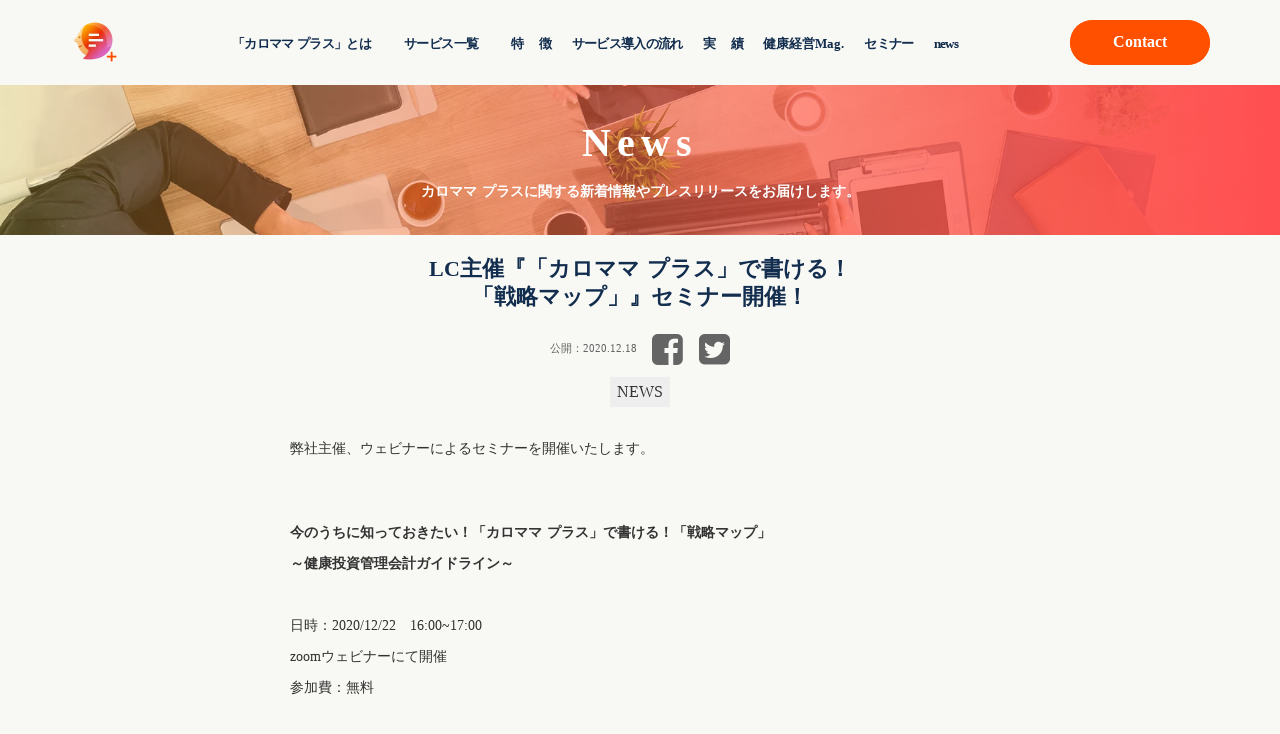

--- FILE ---
content_type: text/html;charset=utf-8
request_url: https://plus.calomama.com/news/20201218_seminarnews
body_size: 98535
content:
<!DOCTYPE html>
<html lang="ja">
<head><meta charset="utf-8">
<meta name="viewport" content="width=device-width, initial-scale=1">
<title>LC主催『「カロママ プラス」で書ける！「戦略マップ」』セミナー開催！  ｜カロママプラス｜企業向けAI健康経営ソリューション</title>
<link rel="preconnect" href="https://fonts.gstatic.com" crossorigin>
<meta name="generator" content="Studio.Design">
<meta name="robots" content="all">
<meta property="og:site_name" content="カロママプラス｜企業向けAI健康経営支援サービス">
<meta property="og:title" content="LC主催『「カロママ プラス」で書ける！「戦略マップ」』セミナー開催！  ｜カロママプラス｜企業向けAI健康経営ソリューション">
<meta property="og:image" content="https://storage.googleapis.com/studio-cms-assets/projects/4Ra4kpokqD/s-1280x600_v-fms_webp_8463e267-2dab-4877-8910-095598ffd836.jpg">
<meta property="og:description" content="弊社主催、ウェビナーによるセミナーを開催いたします。今のうちに知っておきたい！「カロママ プラス」で書ける！「戦略マップ」～健康投資管理会計ガイドライン～&nbsp;日時：2020/12/22　16:... ">
<meta property="og:type" content="website">
<meta name="description" content="弊社主催、ウェビナーによるセミナーを開催いたします。今のうちに知っておきたい！「カロママ プラス」で書ける！「戦略マップ」～健康投資管理会計ガイドライン～&nbsp;日時：2020/12/22　16:... ">
<meta property="twitter:card" content="summary_large_image">
<meta property="twitter:image" content="https://storage.googleapis.com/studio-cms-assets/projects/4Ra4kpokqD/s-1280x600_v-fms_webp_8463e267-2dab-4877-8910-095598ffd836.jpg">
<meta name="apple-mobile-web-app-title" content="LC主催『「カロママ プラス」で書ける！「戦略マップ」』セミナー開催！  ｜カロママプラス｜企業向けAI健康経営ソリューション">
<meta name="format-detection" content="telephone=no,email=no,address=no">
<meta name="chrome" content="nointentdetection">
<meta name="google-site-verification" content="NciLK9s4ZYo4lqFsWxTToyxgRf9dElTGMRIQ6SB-QZY">
<meta property="og:url" content="/news/20201218_seminarnews">
<link rel="icon" type="image/png" href="https://storage.googleapis.com/production-os-assets/assets/5480b260-677c-4d9f-888a-4f64965e3fe4" data-hid="2c9d455">
<link rel="apple-touch-icon" type="image/png" href="https://storage.googleapis.com/production-os-assets/assets/5480b260-677c-4d9f-888a-4f64965e3fe4" data-hid="74ef90c">
<script id="ld-json" type="application/ld+json">{
  "@context": "http://schema.org",
  "@type": "Article",
  "headline": "LC主催『「カロママ プラス」で書ける！「戦略マップ」』セミナー開催！",
  "author": {
    "@type": "Person",
    "name": "STUDIO",
    "url": "https://twitter.com/studio"
  },
  "datePublished": "2020-12-18",
  "image": "https://storage.googleapis.com/studio-cms-assets/projects/4Ra4kpokqD/s-1280x600_v-fms_webp_8463e267-2dab-4877-8910-095598ffd836.jpg",
  "articleSection": ["概要","カロママ プラス ：&nbsp;https://plus.calomama.com/","■株式会社リンクアンドコミュニケーションの概要","&nbsp;＜提供サービス＞"],
  "articleBody": "弊社主催、ウェビナーによるセミナーを開催いたします。今のうちに知っておきたい！「カロママ プラス」で書ける！「戦略マップ」～健康投資管理会計ガイドライン～&nbsp;日時：2020/12/22　16:00~17:00zoomウェビナーにて開催参加費：無料&nbsp;概要経済産業省から「健康投資管理会計ガイドライン」が発表されるなど今後はより健康経営を定量的に＜見える化＞することやPDCAサイクルが構築できているかが重要視されます。今回さっそく「健康投資管理会計ガイドライン」にある「戦略マップ」をつくった企業様もいらっしゃるかと思いますが、こんな課題やお困りごとはありませんでしたでしょうか？「経営課題を解決するための施策が思いつかない」「意識変容・行動変容に関する指標をチェックするツールがない」「思ったほど、指標を数値化できない」その他「やりたい施策があるが、新型コロナの影響で実現が難しい」そこで今回は、健康投資としてカロママプラスを導入することで「書ける＆実現できる」戦略マップをご紹介します！▶お申し込みはコチラから！カロママ プラス ：&nbsp;https://plus.calomama.com/毎日の食事や運動、睡眠などのライフログに、AI管理栄養士がリアルタイムにアドバイスをする健康管理アプリです。食事を記録すると独自のアルゴリズム・AIにより、食事画像を認識してカロリー計算、栄養バランスの評価を行い、その後、食事の改善点や次の食事の提案まで２億通り以上のアドバイスを自動で提供します。また、スマホ内蔵の歩数計やウェアラブルデバイスともデータ連携し、運動量も自動的に取得します。「カロママ プラス」は企業・健保の従業員や、自治体の市民、スポーツクラブの会員、保険加入者の方を対象に、現在約6,000以上の法人・団体が導入しています。■株式会社リンクアンドコミュニケーションの概要リンクアンドコミュニケーションは、「社会の健康課題を解決し、世界の誰もが自然に健康になる世界を創る」をミッションとし、ICT×専門家ネットワークで「専門家がもっと身近にいて健康をサポートするシステムの構築」を目指しているヘルステック企業です。全国で約1万人の管理栄養士・栄養士のネットワークをもとに、食と健康、栄養分野のリーディングカンパニーとして、健康アドバイス事業、健康情報の発信事業に取り組んでいます。所在地&nbsp;&nbsp;&nbsp; ： 〒102-0094　東京都千代田区紀尾井町4-1 新紀尾井町ビル5階設立&nbsp;&nbsp;&nbsp;&nbsp;&nbsp;&nbsp; ： 2002年7月25日資本金&nbsp;&nbsp;&nbsp; ： 7億8720万円代表者&nbsp;&nbsp;&nbsp; ： 代表取締役社長　渡辺 敏成URL&nbsp;&nbsp;&nbsp;&nbsp;&nbsp;&nbsp; ：&nbsp;https://www.linkncom.co.jp/&nbsp;＜提供サービス＞・企業・健保・自治体・スポーツクラブ向け健康アドバイスアプリ「カロママ プラス」・一般向け健康アドバイスアプリ「カロママ」・健康医療ニュースを専門家が解説するレビューサイト「HEALTH NUDGE」・管理栄養士・栄養士向けのポータルサイト「かわるPro」",
  "url": "/news/20201218_seminarnews",
  "publisher": {
    "@type": "Organization",
    "name": "STUDIO"
  }
}</script><link rel="modulepreload" as="script" crossorigin href="/_nuxt/entry.98227f41.js"><link rel="preload" as="style" href="/_nuxt/entry.be326413.css"><link rel="prefetch" as="image" type="image/svg+xml" href="/_nuxt/close_circle.c7480f3c.svg"><link rel="prefetch" as="image" type="image/svg+xml" href="/_nuxt/round_check.0ebac23f.svg"><link rel="prefetch" as="script" crossorigin href="/_nuxt/LottieRenderer.ac4e2a82.js"><link rel="prefetch" as="script" crossorigin href="/_nuxt/error-404.115a548b.js"><link rel="prefetch" as="script" crossorigin href="/_nuxt/error-500.4f91b1bb.js"><link rel="stylesheet" href="/_nuxt/entry.be326413.css"><style>.page-enter-active{transition:.6s cubic-bezier(.4,.4,0,1)}.page-leave-active{transition:.3s cubic-bezier(.4,.4,0,1)}.page-enter-from,.page-leave-to{opacity:0}</style><style>:root{--rebranding-loading-bg:#e5e5e5;--rebranding-loading-bar:#222}</style><style>.app[data-v-d12de11f]{align-items:center;flex-direction:column;height:100%;justify-content:center;width:100%}.title[data-v-d12de11f]{font-size:34px;font-weight:300;letter-spacing:2.45px;line-height:30px;margin:30px}</style><style>/*! * Font Awesome Free 6.4.2 by @fontawesome - https://fontawesome.com * License - https://fontawesome.com/license/free (Icons: CC BY 4.0, Fonts: SIL OFL 1.1, Code: MIT License) * Copyright 2023 Fonticons, Inc. */.fa-brands,.fa-solid{-moz-osx-font-smoothing:grayscale;-webkit-font-smoothing:antialiased;--fa-display:inline-flex;align-items:center;display:var(--fa-display,inline-block);font-style:normal;font-variant:normal;justify-content:center;line-height:1;text-rendering:auto}.fa-solid{font-family:Font Awesome\ 6 Free;font-weight:900}.fa-brands{font-family:Font Awesome\ 6 Brands;font-weight:400}:host,:root{--fa-style-family-classic:"Font Awesome 6 Free";--fa-font-solid:normal 900 1em/1 "Font Awesome 6 Free";--fa-style-family-brands:"Font Awesome 6 Brands";--fa-font-brands:normal 400 1em/1 "Font Awesome 6 Brands"}@font-face{font-display:block;font-family:Font Awesome\ 6 Free;font-style:normal;font-weight:900;src:url(https://storage.googleapis.com/production-os-assets/assets/fontawesome/1629704621943/6.4.2/webfonts/fa-solid-900.woff2) format("woff2"),url(https://storage.googleapis.com/production-os-assets/assets/fontawesome/1629704621943/6.4.2/webfonts/fa-solid-900.ttf) format("truetype")}@font-face{font-display:block;font-family:Font Awesome\ 6 Brands;font-style:normal;font-weight:400;src:url(https://storage.googleapis.com/production-os-assets/assets/fontawesome/1629704621943/6.4.2/webfonts/fa-brands-400.woff2) format("woff2"),url(https://storage.googleapis.com/production-os-assets/assets/fontawesome/1629704621943/6.4.2/webfonts/fa-brands-400.ttf) format("truetype")}</style><style>.spinner[data-v-36413753]{animation:loading-spin-36413753 1s linear infinite;height:16px;pointer-events:none;width:16px}.spinner[data-v-36413753]:before{border-bottom:2px solid transparent;border-right:2px solid transparent;border-color:transparent currentcolor currentcolor transparent;border-style:solid;border-width:2px;opacity:.2}.spinner[data-v-36413753]:after,.spinner[data-v-36413753]:before{border-radius:50%;box-sizing:border-box;content:"";height:100%;position:absolute;width:100%}.spinner[data-v-36413753]:after{border-left:2px solid transparent;border-top:2px solid transparent;border-color:currentcolor transparent transparent currentcolor;border-style:solid;border-width:2px;opacity:1}@keyframes loading-spin-36413753{0%{transform:rotate(0deg)}to{transform:rotate(1turn)}}</style><style>.design-canvas__modal{height:100%;pointer-events:none;position:fixed;transition:none;width:100%;z-index:2}.design-canvas__modal:focus{outline:none}.design-canvas__modal.v-enter-active .studio-canvas,.design-canvas__modal.v-leave-active,.design-canvas__modal.v-leave-active .studio-canvas{transition:.4s cubic-bezier(.4,.4,0,1)}.design-canvas__modal.v-enter-active .studio-canvas *,.design-canvas__modal.v-leave-active .studio-canvas *{transition:none!important}.design-canvas__modal.isNone{transition:none}.design-canvas__modal .design-canvas__modal__base{height:100%;left:0;pointer-events:auto;position:fixed;top:0;transition:.4s cubic-bezier(.4,.4,0,1);width:100%;z-index:-1}.design-canvas__modal .studio-canvas{height:100%;pointer-events:none}.design-canvas__modal .studio-canvas>*{background:none!important;pointer-events:none}</style><style>.LoadMoreAnnouncer[data-v-4f7a7294]{height:1px;margin:-1px;overflow:hidden;padding:0;position:absolute;width:1px;clip:rect(0,0,0,0);border-width:0;white-space:nowrap}</style><style>.TitleAnnouncer[data-v-692a2727]{height:1px;margin:-1px;overflow:hidden;padding:0;position:absolute;width:1px;clip:rect(0,0,0,0);border-width:0;white-space:nowrap}</style><style>.publish-studio-style[data-v-4493fe55]{transition:.4s cubic-bezier(.4,.4,0,1)}</style><style>.product-font-style[data-v-51f515bd]{transition:.4s cubic-bezier(.4,.4,0,1)}</style><style>@font-face{font-family:grandam;font-style:normal;font-weight:400;src:url(https://storage.googleapis.com/studio-front/fonts/grandam.ttf) format("truetype")}@font-face{font-family:Material Icons;font-style:normal;font-weight:400;src:url(https://storage.googleapis.com/production-os-assets/assets/material-icons/1629704621943/MaterialIcons-Regular.eot);src:local("Material Icons"),local("MaterialIcons-Regular"),url(https://storage.googleapis.com/production-os-assets/assets/material-icons/1629704621943/MaterialIcons-Regular.woff2) format("woff2"),url(https://storage.googleapis.com/production-os-assets/assets/material-icons/1629704621943/MaterialIcons-Regular.woff) format("woff"),url(https://storage.googleapis.com/production-os-assets/assets/material-icons/1629704621943/MaterialIcons-Regular.ttf) format("truetype")}.StudioCanvas{display:flex;height:auto;min-height:100dvh}.StudioCanvas>.sd{min-height:100dvh;overflow:clip}a,abbr,address,article,aside,audio,b,blockquote,body,button,canvas,caption,cite,code,dd,del,details,dfn,div,dl,dt,em,fieldset,figcaption,figure,footer,form,h1,h2,h3,h4,h5,h6,header,hgroup,html,i,iframe,img,input,ins,kbd,label,legend,li,main,mark,menu,nav,object,ol,p,pre,q,samp,section,select,small,span,strong,sub,summary,sup,table,tbody,td,textarea,tfoot,th,thead,time,tr,ul,var,video{border:0;font-family:sans-serif;line-height:1;list-style:none;margin:0;padding:0;text-decoration:none;-webkit-font-smoothing:antialiased;-webkit-backface-visibility:hidden;box-sizing:border-box;color:#333;transition:.3s cubic-bezier(.4,.4,0,1);word-spacing:1px}a:focus:not(:focus-visible),button:focus:not(:focus-visible),summary:focus:not(:focus-visible){outline:none}nav ul{list-style:none}blockquote,q{quotes:none}blockquote:after,blockquote:before,q:after,q:before{content:none}a,button{background:transparent;font-size:100%;margin:0;padding:0;vertical-align:baseline}ins{text-decoration:none}ins,mark{background-color:#ff9;color:#000}mark{font-style:italic;font-weight:700}del{text-decoration:line-through}abbr[title],dfn[title]{border-bottom:1px dotted;cursor:help}table{border-collapse:collapse;border-spacing:0}hr{border:0;border-top:1px solid #ccc;display:block;height:1px;margin:1em 0;padding:0}input,select{vertical-align:middle}textarea{resize:none}.clearfix:after{clear:both;content:"";display:block}[slot=after] button{overflow-anchor:none}</style><style>.sd{flex-wrap:nowrap;max-width:100%;pointer-events:all;z-index:0;-webkit-overflow-scrolling:touch;align-content:center;align-items:center;display:flex;flex:none;flex-direction:column;position:relative}.sd::-webkit-scrollbar{display:none}.sd,.sd.richText *{transition-property:all,--g-angle,--g-color-0,--g-position-0,--g-color-1,--g-position-1,--g-color-2,--g-position-2,--g-color-3,--g-position-3,--g-color-4,--g-position-4,--g-color-5,--g-position-5,--g-color-6,--g-position-6,--g-color-7,--g-position-7,--g-color-8,--g-position-8,--g-color-9,--g-position-9,--g-color-10,--g-position-10,--g-color-11,--g-position-11}input.sd,textarea.sd{align-content:normal}.sd[tabindex]:focus{outline:none}.sd[tabindex]:focus-visible{outline:1px solid;outline-color:Highlight;outline-color:-webkit-focus-ring-color}input[type=email],input[type=tel],input[type=text],select,textarea{-webkit-appearance:none}select{cursor:pointer}.frame{display:block;overflow:hidden}.frame>iframe{height:100%;width:100%}.frame .formrun-embed>iframe:not(:first-child){display:none!important}.image{position:relative}.image:before{background-position:50%;background-size:cover;border-radius:inherit;content:"";height:100%;left:0;pointer-events:none;position:absolute;top:0;transition:inherit;width:100%;z-index:-2}.sd.file{cursor:pointer;flex-direction:row;outline:2px solid transparent;outline-offset:-1px;overflow-wrap:anywhere;word-break:break-word}.sd.file:focus-within{outline-color:Highlight;outline-color:-webkit-focus-ring-color}.file>input[type=file]{opacity:0;pointer-events:none;position:absolute}.sd.text,.sd:where(.icon){align-content:center;align-items:center;display:flex;flex-direction:row;justify-content:center;overflow:visible;overflow-wrap:anywhere;word-break:break-word}.sd:where(.icon.fa){display:inline-flex}.material-icons{align-items:center;display:inline-flex;font-family:Material Icons;font-size:24px;font-style:normal;font-weight:400;justify-content:center;letter-spacing:normal;line-height:1;text-transform:none;white-space:nowrap;word-wrap:normal;direction:ltr;text-rendering:optimizeLegibility;-webkit-font-smoothing:antialiased}.sd:where(.icon.material-symbols){align-items:center;display:flex;font-style:normal;font-variation-settings:"FILL" var(--symbol-fill,0),"wght" var(--symbol-weight,400);justify-content:center;min-height:1em;min-width:1em}.sd.material-symbols-outlined{font-family:Material Symbols Outlined}.sd.material-symbols-rounded{font-family:Material Symbols Rounded}.sd.material-symbols-sharp{font-family:Material Symbols Sharp}.sd.material-symbols-weight-100{--symbol-weight:100}.sd.material-symbols-weight-200{--symbol-weight:200}.sd.material-symbols-weight-300{--symbol-weight:300}.sd.material-symbols-weight-400{--symbol-weight:400}.sd.material-symbols-weight-500{--symbol-weight:500}.sd.material-symbols-weight-600{--symbol-weight:600}.sd.material-symbols-weight-700{--symbol-weight:700}.sd.material-symbols-fill{--symbol-fill:1}a,a.icon,a.text{-webkit-tap-highlight-color:rgba(0,0,0,.15)}.fixed{z-index:2}.sticky{z-index:1}.button{transition:.4s cubic-bezier(.4,.4,0,1)}.button,.link{cursor:pointer}.submitLoading{opacity:.5!important;pointer-events:none!important}.richText{display:block;word-break:break-word}.richText [data-thread],.richText a,.richText blockquote,.richText em,.richText h1,.richText h2,.richText h3,.richText h4,.richText li,.richText ol,.richText p,.richText p>code,.richText pre,.richText pre>code,.richText s,.richText strong,.richText table tbody,.richText table tbody tr,.richText table tbody tr>td,.richText table tbody tr>th,.richText u,.richText ul{backface-visibility:visible;color:inherit;font-family:inherit;font-size:inherit;font-style:inherit;font-weight:inherit;letter-spacing:inherit;line-height:inherit;text-align:inherit}.richText p{display:block;margin:10px 0}.richText>p{min-height:1em}.richText img,.richText video{height:auto;max-width:100%;vertical-align:bottom}.richText h1{display:block;font-size:3em;font-weight:700;margin:20px 0}.richText h2{font-size:2em}.richText h2,.richText h3{display:block;font-weight:700;margin:10px 0}.richText h3{font-size:1em}.richText h4,.richText h5{font-weight:600}.richText h4,.richText h5,.richText h6{display:block;font-size:1em;margin:10px 0}.richText h6{font-weight:500}.richText [data-type=table]{overflow-x:auto}.richText [data-type=table] p{white-space:pre-line;word-break:break-all}.richText table{border:1px solid #f2f2f2;border-collapse:collapse;border-spacing:unset;color:#1a1a1a;font-size:14px;line-height:1.4;margin:10px 0;table-layout:auto}.richText table tr th{background:hsla(0,0%,96%,.5)}.richText table tr td,.richText table tr th{border:1px solid #f2f2f2;max-width:240px;min-width:100px;padding:12px}.richText table tr td p,.richText table tr th p{margin:0}.richText blockquote{border-left:3px solid rgba(0,0,0,.15);font-style:italic;margin:10px 0;padding:10px 15px}.richText [data-type=embed_code]{margin:20px 0;position:relative}.richText [data-type=embed_code]>.height-adjuster>.wrapper{position:relative}.richText [data-type=embed_code]>.height-adjuster>.wrapper[style*=padding-top] iframe{height:100%;left:0;position:absolute;top:0;width:100%}.richText [data-type=embed_code][data-embed-sandbox=true]{display:block;overflow:hidden}.richText [data-type=embed_code][data-embed-code-type=instagram]>.height-adjuster>.wrapper[style*=padding-top]{padding-top:100%}.richText [data-type=embed_code][data-embed-code-type=instagram]>.height-adjuster>.wrapper[style*=padding-top] blockquote{height:100%;left:0;overflow:hidden;position:absolute;top:0;width:100%}.richText [data-type=embed_code][data-embed-code-type=codepen]>.height-adjuster>.wrapper{padding-top:50%}.richText [data-type=embed_code][data-embed-code-type=codepen]>.height-adjuster>.wrapper iframe{height:100%;left:0;position:absolute;top:0;width:100%}.richText [data-type=embed_code][data-embed-code-type=slideshare]>.height-adjuster>.wrapper{padding-top:56.25%}.richText [data-type=embed_code][data-embed-code-type=slideshare]>.height-adjuster>.wrapper iframe{height:100%;left:0;position:absolute;top:0;width:100%}.richText [data-type=embed_code][data-embed-code-type=speakerdeck]>.height-adjuster>.wrapper{padding-top:56.25%}.richText [data-type=embed_code][data-embed-code-type=speakerdeck]>.height-adjuster>.wrapper iframe{height:100%;left:0;position:absolute;top:0;width:100%}.richText [data-type=embed_code][data-embed-code-type=snapwidget]>.height-adjuster>.wrapper{padding-top:30%}.richText [data-type=embed_code][data-embed-code-type=snapwidget]>.height-adjuster>.wrapper iframe{height:100%;left:0;position:absolute;top:0;width:100%}.richText [data-type=embed_code][data-embed-code-type=firework]>.height-adjuster>.wrapper fw-embed-feed{-webkit-user-select:none;-moz-user-select:none;user-select:none}.richText [data-type=embed_code_empty]{display:none}.richText ul{margin:0 0 0 20px}.richText ul li{list-style:disc;margin:10px 0}.richText ul li p{margin:0}.richText ol{margin:0 0 0 20px}.richText ol li{list-style:decimal;margin:10px 0}.richText ol li p{margin:0}.richText hr{border-top:1px solid #ccc;margin:10px 0}.richText p>code{background:#eee;border:1px solid rgba(0,0,0,.1);border-radius:6px;display:inline;margin:2px;padding:0 5px}.richText pre{background:#eee;border-radius:6px;font-family:Menlo,Monaco,Courier New,monospace;margin:20px 0;padding:25px 35px;white-space:pre-wrap}.richText pre code{border:none;padding:0}.richText strong{color:inherit;display:inline;font-family:inherit;font-weight:900}.richText em{font-style:italic}.richText a,.richText u{text-decoration:underline}.richText a{color:#007cff;display:inline}.richText s{text-decoration:line-through}.richText [data-type=table_of_contents]{background-color:#f5f5f5;border-radius:2px;color:#616161;font-size:16px;list-style:none;margin:0;padding:24px 24px 8px;text-decoration:underline}.richText [data-type=table_of_contents] .toc_list{margin:0}.richText [data-type=table_of_contents] .toc_item{color:currentColor;font-size:inherit!important;font-weight:inherit;list-style:none}.richText [data-type=table_of_contents] .toc_item>a{border:none;color:currentColor;font-size:inherit!important;font-weight:inherit;text-decoration:none}.richText [data-type=table_of_contents] .toc_item>a:hover{opacity:.7}.richText [data-type=table_of_contents] .toc_item--1{margin:0 0 16px}.richText [data-type=table_of_contents] .toc_item--2{margin:0 0 16px;padding-left:2rem}.richText [data-type=table_of_contents] .toc_item--3{margin:0 0 16px;padding-left:4rem}.sd.section{align-content:center!important;align-items:center!important;flex-direction:column!important;flex-wrap:nowrap!important;height:auto!important;max-width:100%!important;padding:0!important;width:100%!important}.sd.section-inner{position:static!important}@property --g-angle{syntax:"<angle>";inherits:false;initial-value:180deg}@property --g-color-0{syntax:"<color>";inherits:false;initial-value:transparent}@property --g-position-0{syntax:"<percentage>";inherits:false;initial-value:.01%}@property --g-color-1{syntax:"<color>";inherits:false;initial-value:transparent}@property --g-position-1{syntax:"<percentage>";inherits:false;initial-value:100%}@property --g-color-2{syntax:"<color>";inherits:false;initial-value:transparent}@property --g-position-2{syntax:"<percentage>";inherits:false;initial-value:100%}@property --g-color-3{syntax:"<color>";inherits:false;initial-value:transparent}@property --g-position-3{syntax:"<percentage>";inherits:false;initial-value:100%}@property --g-color-4{syntax:"<color>";inherits:false;initial-value:transparent}@property --g-position-4{syntax:"<percentage>";inherits:false;initial-value:100%}@property --g-color-5{syntax:"<color>";inherits:false;initial-value:transparent}@property --g-position-5{syntax:"<percentage>";inherits:false;initial-value:100%}@property --g-color-6{syntax:"<color>";inherits:false;initial-value:transparent}@property --g-position-6{syntax:"<percentage>";inherits:false;initial-value:100%}@property --g-color-7{syntax:"<color>";inherits:false;initial-value:transparent}@property --g-position-7{syntax:"<percentage>";inherits:false;initial-value:100%}@property --g-color-8{syntax:"<color>";inherits:false;initial-value:transparent}@property --g-position-8{syntax:"<percentage>";inherits:false;initial-value:100%}@property --g-color-9{syntax:"<color>";inherits:false;initial-value:transparent}@property --g-position-9{syntax:"<percentage>";inherits:false;initial-value:100%}@property --g-color-10{syntax:"<color>";inherits:false;initial-value:transparent}@property --g-position-10{syntax:"<percentage>";inherits:false;initial-value:100%}@property --g-color-11{syntax:"<color>";inherits:false;initial-value:transparent}@property --g-position-11{syntax:"<percentage>";inherits:false;initial-value:100%}</style><style>.snackbar[data-v-3129703d]{align-items:center;background:#fff;border:1px solid #ededed;border-radius:6px;box-shadow:0 16px 48px -8px rgba(0,0,0,.08),0 10px 25px -5px rgba(0,0,0,.11);display:flex;flex-direction:row;gap:8px;justify-content:space-between;left:50%;max-width:90vw;padding:16px 20px;position:fixed;top:32px;transform:translateX(-50%);-webkit-user-select:none;-moz-user-select:none;user-select:none;width:480px;z-index:9999}.snackbar.v-enter-active[data-v-3129703d],.snackbar.v-leave-active[data-v-3129703d]{transition:.4s cubic-bezier(.4,.4,0,1)}.snackbar.v-enter-from[data-v-3129703d],.snackbar.v-leave-to[data-v-3129703d]{opacity:0;transform:translate(-50%,-10px)}.snackbar .convey[data-v-3129703d]{align-items:center;display:flex;flex-direction:row;gap:8px;padding:0}.snackbar .convey .icon[data-v-3129703d]{background-position:50%;background-repeat:no-repeat;flex-shrink:0;height:24px;width:24px}.snackbar .convey .message[data-v-3129703d]{font-size:14px;font-style:normal;font-weight:400;line-height:20px;white-space:pre-line}.snackbar .convey.error .icon[data-v-3129703d]{background-image:url(/_nuxt/close_circle.c7480f3c.svg)}.snackbar .convey.error .message[data-v-3129703d]{color:#f84f65}.snackbar .convey.success .icon[data-v-3129703d]{background-image:url(/_nuxt/round_check.0ebac23f.svg)}.snackbar .convey.success .message[data-v-3129703d]{color:#111}.snackbar .button[data-v-3129703d]{align-items:center;border-radius:40px;color:#4b9cfb;display:flex;flex-shrink:0;font-family:Inter;font-size:12px;font-style:normal;font-weight:700;justify-content:center;line-height:16px;padding:4px 8px}.snackbar .button[data-v-3129703d]:hover{background:#f5f5f5}</style><style>a[data-v-160f89c6]{align-items:center;border-radius:4px;bottom:20px;height:20px;justify-content:center;left:20px;perspective:300px;position:fixed;transition:0s linear;width:84px;z-index:2000}@media (hover:hover){a[data-v-160f89c6]{transition:.4s cubic-bezier(.4,.4,0,1);will-change:width,height}a[data-v-160f89c6]:hover{height:32px;width:200px}}[data-v-160f89c6] .custom-fill path{fill:var(--234b47e2)}.fade-enter-active[data-v-160f89c6],.fade-leave-active[data-v-160f89c6]{position:absolute;transform:translateZ(0);transition:opacity .3s cubic-bezier(.4,.4,0,1);will-change:opacity,transform}.fade-enter-from[data-v-160f89c6],.fade-leave-to[data-v-160f89c6]{opacity:0}</style></head>
<body ><div id="__nuxt"><div><span></span><!----><!----></div></div><script type="application/json" id="__NUXT_DATA__" data-ssr="true">[["Reactive",1],{"data":2,"state":42,"_errors":43,"serverRendered":45,"path":46,"pinia":47},{"dynamicDatanews/20201218_seminarnews":3},{"yk_01UJf":4,"title":23,"body":24,"cover":25,"slug":26,"_meta":27,"_filter":39,"id":41},[5],{"title":6,"slug":7,"_meta":8,"_filter":21,"id":22},"NEWS","news",{"project":9,"publishedAt":11,"createdAt":12,"order":13,"publishType":14,"schema":15,"uid":19,"updatedAt":20},{"id":10},"X93jqtMFE4z1frNx83jw",["Date","2020-12-28T01:04:15.000Z"],["Date","2020-12-28T01:04:13.000Z"],-4,"draft",{"id":16,"key":17,"postType":18},"B0N6VaFjwBfDFay7Uvjv","tags","blank","IoYbDMez",["Date","2020-12-28T01:04:15.000Z"],[],"MSU0dEcCoBbI2JyyHAPv","LC主催『「カロママ プラス」で書ける！「戦略マップ」』セミナー開催！","\u003Cp data-uid=\"F2TgPMrZ\" data-time=\"1608870449635\">弊社主催、ウェビナーによるセミナーを開催いたします。\u003C/p>\u003Cfigure data-uid=\"80kDwQao\" data-time=\"1608870449628\" data-thread=\"\" style=\"text-align: \">\u003Cimg src=\"https://www.linkncom.co.jp/wp/wp-content/uploads/2020/12/zoombanner_20201222.jpg\" alt=\"\" width=\"\" height=\"\">\u003Cfigcaption>\u003C/figcaption>\u003C/figure>\u003Cp data-uid=\"N4oVUZzN\" data-time=\"1608870449636\">\u003C/p>\u003Cp data-uid=\"ZS3DpN1H\" data-time=\"1608870449636\">\u003Cstrong>今のうちに知っておきたい！「カロママ プラス」で書ける！「戦略マップ」\u003C/strong>\u003C/p>\u003Cp data-uid=\"FuTYLajH\" data-time=\"1608870449637\">\u003Cstrong>～健康投資管理会計ガイドライン～\u003C/strong>\u003C/p>\u003Cp data-uid=\"JONYecTr\" data-time=\"1608870449637\">&nbsp;\u003C/p>\u003Cp data-uid=\"armUKSBx\" data-time=\"1608870449637\">日時：2020/12/22　16:00~17:00\u003C/p>\u003Cp data-uid=\"1DaeDPZo\" data-time=\"1608870449637\">zoomウェビナーにて開催\u003C/p>\u003Cp data-uid=\"0KKlAU6P\" data-time=\"1608870449637\">参加費：無料\u003C/p>\u003Cp data-uid=\"blb1knkf\" data-time=\"1608870449638\">&nbsp;\u003C/p>\u003Ch4 data-uid=\"ryrjc6Pc\" data-time=\"1608870449638\">概要\u003C/h4>\u003Cp data-uid=\"stjXfmla\" data-time=\"1608870449638\">経済産業省から「健康投資管理会計ガイドライン」が発表されるなど今後はより健康経営を定量的に＜見える化＞することやPDCAサイクルが構築できているかが重要視されます。\u003C/p>\u003Cp data-uid=\"3iTLXgP4\" data-time=\"1608870449638\">今回さっそく「健康投資管理会計ガイドライン」にある「戦略マップ」をつくった企業様もいらっしゃるかと思いますが、こんな課題やお困りごとはありませんでしたでしょうか？\u003C/p>\u003Cul data-uid=\"UP6QmvQO\" data-time=\"1608870449638\">\u003Cli data-uid=\"1m0nB_eC\" data-time=\"1608870449638\">\u003Cp data-uid=\"9blFKZQW\" data-time=\"1608870449639\">\u003Cstrong>「経営課題を解決するための施策が思いつかない」\u003C/strong>\u003C/p>\u003C/li>\u003Cli data-uid=\"2gj40Eeq\" data-time=\"1608870449639\">\u003Cp data-uid=\"rMOZDgd7\" data-time=\"1608870449639\">\u003Cstrong>「意識変容・行動変容に関する指標をチェックするツールがない」\u003C/strong>\u003C/p>\u003C/li>\u003Cli data-uid=\"sqF2dA2V\" data-time=\"1608870449639\">\u003Cp data-uid=\"Iu0uiOst\" data-time=\"1608870449639\">\u003Cstrong>「思ったほど、指標を数値化できない」\u003C/strong>\u003C/p>\u003C/li>\u003Cli data-uid=\"5g_qoGcN\" data-time=\"1608870449639\">\u003Cp data-uid=\"aoXh3NVN\" data-time=\"1608870449639\">\u003Cstrong>その他「やりたい施策があるが、新型コロナの影響で実現が難しい」\u003C/strong>\u003C/p>\u003C/li>\u003C/ul>\u003Cp data-uid=\"_IcaxRIH\" data-time=\"1608870449639\">そこで今回は、\u003C/p>\u003Cp data-uid=\"3XtzSSl7\" data-time=\"1608870449640\">健康投資としてカロママプラスを導入することで「書ける＆実現できる」戦略マップをご紹介します！\u003C/p>\u003Cp data-uid=\"xfaLZlVV\" data-time=\"1608870449640\">\u003Ca href=\"https://us02web.zoom.us/webinar/register/WN_9ABPRF4pSKa8CXDEaxXRIA\" data-has-link=\"true\" rel=\"noopener nofollow\">\u003Cu>▶お申し込みはコチラから！\u003C/u>\u003C/a>\u003C/p>\u003Ch2 data-uid=\"pmqYiEuU\" data-time=\"1619649942311\">カロママ プラス ：&nbsp;\u003Ca href=\"https://plus.calomama.com/\" target=\"_blank\" data-has-link=\"true\" rel=\"noopener nofollow\">\u003Cu>https://plus.calomama.com/\u003C/u>\u003C/a>\u003C/h2>\u003Cp data-uid=\"A5dmXFra\" data-time=\"1619649795831\">毎日の食事や運動、睡眠などのライフログに、AI管理栄養士がリアルタイムにアドバイスをする健康管理アプリです。食事を記録すると独自のアルゴリズム・AIにより、食事画像を認識してカロリー計算、栄養バランスの評価を行い、その後、食事の改善点や次の食事の提案まで２億通り以上のアドバイスを自動で提供します。また、スマホ内蔵の歩数計やウェアラブルデバイスともデータ連携し、運動量も自動的に取得します。「カロママ プラス」は企業・健保の従業員や、自治体の市民、スポーツクラブの会員、保険加入者の方を対象に、現在約6,000以上の法人・団体が導入しています。\u003C/p>\u003Ch2 data-uid=\"O2huA8Hr\" data-time=\"1619649950454\">■株式会社リンクアンドコミュニケーションの概要\u003C/h2>\u003Cp data-uid=\"JMlzqTOg\" data-time=\"1619649795831\">リンクアンドコミュニケーションは、「社会の健康課題を解決し、世界の誰もが自然に健康になる世界を創る」をミッションとし、ICT×専門家ネットワークで「専門家がもっと身近にいて健康をサポートするシステムの構築」を目指しているヘルステック企業です。全国で約1万人の管理栄養士・栄養士のネットワークをもとに、食と健康、栄養分野のリーディングカンパニーとして、健康アドバイス事業、健康情報の発信事業に取り組んでいます。\u003C/p>\u003Cp data-uid=\"PXxiCd6k\" data-time=\"1619649956729\">所在地&nbsp;&nbsp;&nbsp; ： 〒102-0094　東京都千代田区紀尾井町4-1 新紀尾井町ビル5階\u003Cbr>設立&nbsp;&nbsp;&nbsp;&nbsp;&nbsp;&nbsp; ： 2002年7月25日\u003Cbr>資本金&nbsp;&nbsp;&nbsp; ： 7億8720万円\u003Cbr>代表者&nbsp;&nbsp;&nbsp; ： 代表取締役社長　渡辺 敏成\u003Cbr>URL&nbsp;&nbsp;&nbsp;&nbsp;&nbsp;&nbsp; ：&nbsp;\u003Ca href=\"https://www.linkncom.co.jp/\" target=\"_blank\" data-has-link=\"true\" rel=\"noopener nofollow\">\u003Cu>https://www.linkncom.co.jp/\u003C/u>\u003C/a>\u003C/p>\u003Ch3 data-uid=\"HP2e89Mg\" data-time=\"1619649960562\">&nbsp;＜提供サービス＞\u003C/h3>\u003Cp data-uid=\"VrllugEb\" data-time=\"1619650008741\">・企業・健保・自治体・スポーツクラブ向け健康アドバイスアプリ「\u003Ca href=\"https://plus.calomama.com/\" target=\"_blank\" data-has-link=\"true\" rel=\"noopener nofollow\">カロママ プラス\u003C/a>」\u003Cbr>・一般向け健康アドバイスアプリ「\u003Ca href=\"https://calomama.com/\" target=\"_blank\" data-has-link=\"true\" rel=\"noopener nofollow\">カロママ\u003C/a>」\u003Cbr>・健康医療ニュースを専門家が解説するレビューサイト「\u003Ca href=\"http://healthnudge.jp\" target=\"_blank\" data-has-link=\"true\" rel=\"noopener nofollow\">HEALTH NUDGE\u003C/a>」\u003Cu>\u003Cbr>\u003C/u>・管理栄養士・栄養士向けのポータルサイト「\u003Ca href=\"http://kawaru.biz/\" target=\"_blank\" data-has-link=\"true\" rel=\"noopener nofollow\">かわるPro\u003C/a>」\u003C/p>","https://storage.googleapis.com/studio-cms-assets/projects/4Ra4kpokqD/s-1280x600_v-fms_webp_8463e267-2dab-4877-8910-095598ffd836.jpg","20201218_seminarnews",{"project":28,"publishedAt":29,"createdAt":30,"order":31,"publishType":32,"schema":33,"uid":37,"updatedAt":38},{"id":10},["Date","2020-12-18T08:12:00.000Z"],["Date","2020-12-25T04:27:14.000Z"],98,"change",{"id":34,"key":35,"postType":36},"KKvZ734IxrN9QBslHnUS","wVEJuaz5","post","4RB8dFOu",["Date","2021-05-04T05:56:22.000Z"],[40],"yk_01UJf:IoYbDMez","et4MzXUPmbUDf5w784Mb",{},{"dynamicDatanews/20201218_seminarnews":44},null,true,"/news/20201218_seminarnews",{"cmsContentStore":48,"indexStore":51,"projectStore":54,"productStore":77,"pageHeadStore":931},{"listContentsMap":49,"contentMap":50},["Map"],["Map"],{"routeType":52,"host":53},"publish","plus.calomama.com",{"project":55},{"id":56,"name":57,"type":58,"customDomain":59,"iconImage":59,"coverImage":60,"displayBadge":61,"integrations":62,"snapshot_path":75,"snapshot_id":76,"recaptchaSiteKey":-1},"4Ra4kpokqD","カロママ プラス｜企業向け健康経営ソリューション","web","","https://storage.googleapis.com/production-os-assets/assets/c2aeca92-5d0c-4fdb-9b10-4eb5206f6a69",false,[63,66,69,72],{"integration_name":64,"code":65},"google-analytics","G-K8YHDJT2NH",{"integration_name":67,"code":68},"google-tag-manager","GTM-PZXJMHN4",{"integration_name":70,"code":71},"search-console","NciLK9s4ZYo4lqFsWxTToyxgRf9dElTGMRIQ6SB-QZY",{"integration_name":73,"code":74},"typesquare","1205060","https://storage.googleapis.com/studio-publish/projects/4Ra4kpokqD/GOKD8ylNqn/","GOKD8ylNqn",{"product":78,"isLoaded":45,"selectedModalIds":928,"redirectPage":44,"isInitializedRSS":61,"pageViewMap":929,"symbolViewMap":930},{"breakPoints":79,"colors":92,"fonts":93,"head":202,"info":211,"pages":217,"resources":835,"symbols":838,"style":863,"styleVars":865,"enablePassword":61,"classes":924,"publishedUid":927},[80,83,86,89],{"maxWidth":81,"name":82},600,"mobile",{"maxWidth":84,"name":85},700,"tablet",{"maxWidth":87,"name":88},1140,"small",{"maxWidth":90,"name":91},320,"mini",[],[94,107,117,122,125,134,139,142,153,157,159,161,165,167,170,172,176,180,184,188,193,198],{"family":95,"subsets":96,"variants":99,"vendor":106},"Noto Sans JP",[97,98],"latin","japanese",[100,101,102,103,104,105],"100","300","regular","500","700","900","google",{"family":108,"subsets":109,"variants":111,"vendor":106},"Lato",[97,110],"latin-ext",[100,112,101,113,102,114,104,115,105,116],"100italic","300italic","italic","700italic","900italic",{"family":118,"variants":119,"vendor":121},"見出ゴMB31",[120],"400","custom",{"family":123,"variants":124,"vendor":121},"中ゴシックBBB",[120],{"family":126,"subsets":127,"variants":133,"vendor":106},"Roboto Slab",[128,129,130,131,97,132,110],"greek-ext","cyrillic","greek","vietnamese","cyrillic-ext",[100,101,102,104],{"family":135,"subsets":136,"variants":138,"vendor":106},"Noto Sans KR",[137,97],"korean",[100,101,102,103,104,105],{"family":140,"variants":141,"vendor":121},"新ゴ R",[120],{"family":143,"subsets":144,"variants":145,"vendor":106},"Montserrat",[129,132,97,110,131],[100,112,146,147,101,113,102,114,103,148,149,150,104,115,151,152,105,116],"200","200italic","500italic","600","600italic","800","800italic",{"family":154,"subsets":155,"variants":156,"vendor":106},"Roboto",[129,132,130,128,97,110,131],[100,112,101,113,102,114,103,148,104,115,105,116],{"family":158,"vendor":73},"リュウミン B-KL",{"family":160,"vendor":73},"リュウミン R-KL",{"family":162,"subsets":163,"variants":164,"vendor":106},"Fredoka One",[97],[102],{"family":166,"vendor":73},"ヒラギノ角ゴ W6 JIS2004",{"family":168,"variants":169,"vendor":121},"Avenir",[120],{"family":171,"vendor":73},"ヒラギノ角ゴ W8 JIS2004",{"family":173,"subsets":174,"variants":175,"vendor":106},"Pacifico",[129,132,97,110,131],[102],{"family":177,"subsets":178,"variants":179,"vendor":106},"Roboto Condensed",[129,132,130,128,97,110,131],[101,113,102,114,104,115],{"family":181,"subsets":182,"variants":183,"vendor":106},"M PLUS 1 Code",[98,97,110,131],[100,146,101,102,103,149,104],{"family":185,"subsets":186,"variants":187,"vendor":106},"Kiwi Maru",[129,98,97,110],[101,102,103],{"family":189,"subsets":190,"variants":192,"vendor":106},"Poppins",[191,97,110],"devanagari",[100,112,146,147,101,113,102,114,103,148,149,150,104,115,151,152,105,116],{"family":194,"subsets":195,"variants":197,"vendor":106},"Open Sans",[129,132,130,128,196,97,110,131],"hebrew",[101,102,103,149,104,151,113,114,148,150,115,152],{"family":199,"subsets":200,"variants":201,"vendor":106},"Inter",[129,132,130,128,97,110,131],[100,146,101,102,103,149,104,151,105],{"favicon":203,"lang":204,"meta":205,"publishLocation":208,"title":210},"https://storage.googleapis.com/production-os-assets/assets/5480b260-677c-4d9f-888a-4f64965e3fe4","ja",{"description":206,"og:image":207},"成果の出る健康経営を実現｜健康経営支援サービス「カロママ プラス」 6,000社以上の導入実績！健康優良法人2022認定企業70社が当社アプリを導入！ 「カロママ プラス」は、食事・運動・睡眠など毎日の健康をサポートするAI健康アプリです。 専門家ネットワーク×ITを強みとするリンクアンドコミュニケーションが開発したアプリだからこそ、国内最大級の導入実績を実現しました。","https://storage.googleapis.com/production-os-assets/assets/216c22ea-02ac-49a3-a9af-15ea9a5f3d89",{"domain":53,"protocol":209},"https://","カロママプラス｜企業向けAI健康経営支援サービス",{"baseWidth":212,"created_at":213,"screen":214,"type":58,"updated_at":215,"version":216},1280,1518591100346,{"height":81,"isAutoHeight":61,"width":212,"workingState":61},1518792996878,"4.1.3",[218,232,242,251,260,273,282,292,302,312,324,336,346,356,366,376,386,396,403,413,420,430,440,450,460,470,478,488,498,509,518,529,539,548,558,567,576,585,592,603,613,622,632,641,649,658,667,676,685,694,704,711,716,720,724,728,732,743,752,764,770,777,784,798,808,817,827],{"head":219,"id":227,"type":228,"uuid":229,"symbolIds":230},{"favicon":220,"lang":204,"ldJson":221,"meta":222,"publishLocation":225,"title":210},"https://storage.googleapis.com/production-os-assets/assets/f58925e1-d922-49ad-83b5-cd13de48fbe6","{\n  \"@context\": \"http://schema.org\",\n  \"@type\": \"Article\",\n  \"headline\": \"カロママプラス｜企業向けAI健康経営支援サービス\",\n  \"author\": {\n    \"@type\": \"Person\",\n    \"name\": \"STUDIO\",\n    \"url\": \"https://twitter.com/studio\"\n  },\n  \"datePublished\": \"2022-10-06\",\n  \"image\": \"https://storage.googleapis.com/production-os-assets/assets/59060ecf-5ae3-42bb-9e1a-b9bc1f60f606\",\n  \"articleSection\": [\"headline-1\", \"headline-2\"],\n  \"articleBody\": \"成果の出る健康経営を実現｜健康経営支援サービス「カロママ プラス」 6,000社以上の導入実績！健康経営銘柄2022認定企業70社が当社アプリを導入！ 「カロママ プラス」は、食事・運動・睡眠など毎日の健康をサポートするAI健康アプリです。 専門家ネットワーク×ITを強みとするリンクアンドコミュニケーションが開発したアプリだからこそ、国内最大級の導入実績を実現しました。\",\n  \"url\": \"{{$url}}\",\n  \"publisher\": {\n    \"@type\": \"Organization\",\n    \"name\": \"STUDIO\"\n  }\n}",{"description":223,"og:image":224},"成果の出る健康経営を実現｜健康経営支援サービス「カロママ プラス」 6,000社以上の導入実績！健康優良法人2022認定企業70社が当社アプリを導入！ 「カロママ プラス」は、食事・運動・睡眠など毎日の健康をサポートするAI健康アプリです。 専門家ネットワーク×ITを強みとする株式会社Wellmiraが開発したアプリだからこそ、国内最大級の導入実績を実現しました。","https://storage.googleapis.com/production-os-assets/assets/50928eb8-5799-4c37-8c0f-51784bb26a42",{"domain":226,"path":59,"protocol":209},"www.karadakawarunavi.linkncom.co.jp","/","page","bd26667f-f723-401b-b859-33fecc8d4d6b",[231],"0224799a-4bb9-484f-b568-32f25ff2df0b",{"head":233,"id":239,"type":228,"uuid":240,"symbolIds":241},{"lang":204,"ldJson":234,"meta":235,"title":238},"{\n  \"@context\": \"http://schema.org\",\n  \"@type\": \"Article\",\n  \"headline\": \"東急×カロママプラス コラボ企画！モニター大募集｜カロママプラス｜企業向けAI健康経営ソリューション\",\n  \"author\": {\n    \"@type\": \"Person\",\n    \"name\": \"STUDIO\",\n    \"url\": \"https://twitter.com/studio\"\n  },\n  \"datePublished\": \"2022-10-06\",\n  \"image\": \"https://storage.googleapis.com/production-os-assets/assets/2be93d83-eb4d-461b-a53b-f83247e81978\",\n  \"articleSection\": [\"headline-1\", \"headline-2\"],\n  \"articleBody\": \"モニターに参加して楽しく健康になろう！ 日頃より東急ストア各店※をご利用のお客様限定！ AI健康管理アプリを利用して、東急が応援する 健康改善に取り組んでいただけるモニターを募集します モニターの方限定のお得な情報も配信予定 です！\",\n  \"url\": \"{{$url}}\",\n  \"publisher\": {\n    \"@type\": \"Organization\",\n    \"name\": \"STUDIO\"\n  }\n}",{"description":236,"og:image":237},"3か月間、あなた専属の管理栄養士とAIコーチが、\nあなたの食生活をオンラインでサポート！\n本気でダイエットに取り組みたい方！\nダイエットがなかなかうまくいかない方必見です！","https://storage.googleapis.com/production-os-assets/assets/0ea63c29-bc4b-4e75-933a-f475fa4a314c","ヘルシー弁当付きカウンセリングプログラム ｜カロママプラス｜企業向けAI健康経営ソリューション","watami-calomamaplusLP2022","9adbacb2-d804-410e-9093-908aaec8e51c",[],{"head":243,"id":248,"type":228,"uuid":249,"symbolIds":250},{"lang":204,"ldJson":234,"meta":244,"title":247},{"description":245,"og:image":246},"キャンぺーンに応募してお得に健康になろう！ Tokyu Store x カロママ プラス｜TOKYU POINT１万円分が当たるチャンス！カロママプラスでお得に健康に♪【キャンペーン期間】2024年2月2日～2月14日","https://storage.googleapis.com/production-os-assets/assets/eb9b981e-009b-4637-9aad-50b809dbe728","東急×カロママプラス コラボ企画！キャンペーン｜カロママプラス｜企業向けAI健康経営ソリューション","tokyuxcalomamaplus2024LP","814512d2-37c4-4753-b8bb-d4a28ed8787c",[],{"head":252,"id":257,"type":228,"uuid":258,"symbolIds":259},{"lang":204,"ldJson":234,"meta":253,"title":256},{"description":254,"og:image":255},"モニターに参加して楽しく健康になろう！ 日頃より東急ストア各店※をご利用のお客様限定！ AI健康管理アプリを利用して、東急が応援する 健康改善に取り組んでいただけるモニターを募集します モニターの方限定のお得な情報も配信予定 です！","https://storage.googleapis.com/production-os-assets/assets/2be93d83-eb4d-461b-a53b-f83247e81978","東急×カロママプラス コラボ企画！モニター大募集｜カロママプラス｜企業向けAI健康経営ソリューション","tokyuxcalomamaplusLP2022","677bfca2-f3db-47c8-8efc-e48c3fa33040",[],{"head":261,"id":269,"type":228,"uuid":270,"symbolIds":271},{"favicon":262,"lang":204,"ldJson":263,"meta":264,"publishLocation":267,"title":268},"https://storage.googleapis.com/production-os-assets/assets/ebcf60e2-132e-4fa3-952b-a659ea8930e8","{\n  \"@context\": \"http://schema.org\",\n  \"@type\": \"Article\",\n  \"headline\": \"企業向け健康経営ソリューション「カロママ プラス」\",\n  \"author\": {\n    \"@type\": \"Person\",\n    \"name\": \"STUDIO\",\n    \"url\": \"https://twitter.com/studio\"\n  },\n  \"datePublished\": \"2022-10-06\",\n  \"image\": \"https://storage.googleapis.com/production-os-assets/assets/31852868-4ce3-4157-a5b7-afa83b2807e0\",\n  \"articleSection\": [\"headline-1\", \"headline-2\"],\n  \"articleBody\": \"健康経営はこれひとつで。AI健康アプリ、企業向け健康経営ソリューション「カロママ プラス」で成果に結びつく健康経営を実現しませんか？健康経営をワンストップで実現するプラットフォームとして、6,000以上の企業・健保でご活用いただいています。\",\n  \"url\": \"{{$url}}\",\n  \"publisher\": {\n    \"@type\": \"Organization\",\n    \"name\": \"STUDIO\"\n  }\n}",{"description":265,"og:image":266},"健康経営はこれひとつで。AI健康アプリ、企業向け健康経営ソリューション「カロママ プラス」で成果に結びつく健康経営を実現しませんか？健康経営をワンストップで実現するプラットフォームとして、6,000以上の企業・健保でご活用いただいています。","https://storage.googleapis.com/production-os-assets/assets/31852868-4ce3-4157-a5b7-afa83b2807e0",{"domain":226,"path":59,"protocol":209},"企業向け健康経営ソリューション「カロママ プラス」","kenkokeiei-mag","33c56559-f85b-4249-8fa6-16252da73bb4",[231,272],"29578222-08cc-4c5c-9c35-09e385ba60a5",{"head":274,"id":279,"type":228,"uuid":280,"symbolIds":281},{"lang":204,"ldJson":234,"meta":275,"title":256},{"description":276,"og:image":277,"robots":278},"東急スポーツシステムのトレーナーによるパーソナルトレーニングと 管理栄養士による健康アプリを活用したオンライン食生活改善コーチングが セットになったプログラムをモニター価格でお試しいただけます！この機会に健康的な生活習慣を身につけ、 自分の理想の身体に近づきませんか？","https://storage.googleapis.com/production-os-assets/assets/fb82ca3c-b712-4de7-beb6-fda5ddbe542c","noindex","tokyuxcalomamaplus2022LP","570c90bb-850f-4556-b9d9-b0fd6c626fe0",[],{"head":283,"id":289,"type":228,"uuid":290,"symbolIds":291},{"lang":204,"ldJson":284,"meta":285,"title":288},"{\n  \"@context\": \"http://schema.org\",\n  \"@type\": \"Article\",\n  \"headline\": \"神戸市後援 スマホでかんたん！ 親子で巡って、スタンプGET！ 子育て支援 スタンプラリー 2024 8.1 - 9.30\",\n  \"author\": {\n    \"@type\": \"Person\",\n    \"name\": \"STUDIO\",\n    \"url\": \"https://twitter.com/studio\"\n  },\n  \"datePublished\": \"2024-07-31\",\n  \"image\": \"https://storage.googleapis.com/production-os-assets/assets/daae73ff-2145-4f43-a74e-84a6840da380\",\n  \"articleSection\": [\"headline-1\", \"headline-2\"],\n  \"articleBody\": \"神戸市後援 スマホでかんたんに参加できる「子育て支援スタンプラリー」が、2024年8月1日から9月30日まで開催されます！親子で神戸市内を巡りながら、楽しくスタンプを集めましょう。駅や施設、アプリを利用することでポイントがどんどんたまります。 参加方法はとても簡単です。お友達にスタンプをあげたり、神戸市内の施設や店舗を訪れたり、イベントに参加したり、対象アプリを使うだけでスタンプをゲットできます。 まずはスマートライフパスに登録してからスタートしましょう。初めて利用する方は、スマートライフパスの利用登録を行い、その後「子育て支援スタンプラリー」に参加してください。\",\n  \"url\": \"{{$url}}\",\n  \"publisher\": {\n    \"@type\": \"Organization\",\n    \"name\": \"STUDIO\"\n  }\n}",{"description":286,"og:image":287},"神戸市後援 スマホでかんたんに参加できる「子育て支援スタンプラリー」が、2024年8月1日から2025年1月31日まで開催されます！親子で神戸市内を巡りながら、楽しくスタンプを集めましょう。駅や施設、アプリを利用することでポイントがどんどんたまります。 参加方法はとても簡単です。お友達にスタンプをあげたり、神戸市内の施設や店舗を訪れたり、イベントに参加したり、対象アプリを使うだけでスタンプをゲットできます。 まずはスマートライフパスに登録してからスタートしましょう。初めて利用する方は、スマートライフパスの利用登録を行い、その後「子育て支援スタンプラリー」に参加してください。","https://storage.googleapis.com/production-os-assets/assets/cbec1c91-a0df-42cd-8c5f-f5f0c1cd4c68","神戸市後援 スマホでかんたん！親子で巡って、スタンプGET！ 子育て支援 スタンプラリー2024.8.1-11.30","kobe_childcaresupport_StampRally_2024","e78655a7-2473-40f8-a238-c0246d95c674",[],{"head":293,"id":298,"type":228,"uuid":299,"symbolIds":300},{"lang":204,"meta":294,"title":297},{"description":295,"og:image":296},"コロナ禍で従業員のセルフケア向上に取り組む企業のニーズに対応するために制作された、従業員向け健康セミナーの動画コンテンツ。医師や管理栄養士・公衆衛生学修士といった健康分野の専門家が、健康経営度調査（経済産業省）の15項目に対応したテーマの動画をオンライン講演！","https://storage.googleapis.com/production-os-assets/assets/1476926a-5f9c-44f2-b921-14b82f028780","従業員の健康経営を推進する「オンデマンド・健康セミナー動画」｜企業向け健康経営ソリューション","ondemandkenkoseminar","00324201-b3ab-438a-8a9c-5c0dea1d4787",[301,231],"eadeb2ee-e18a-4568-b021-ab45302ba31d",{"head":303,"id":309,"type":228,"uuid":310,"symbolIds":311},{"meta":304,"publishLocation":306,"title":308},{"description":295,"og:image":305,"robots":278},"https://storage.googleapis.com/production-os-assets/assets/b2d62fca-602d-47c9-b78c-0ffaf9814d7f",{"domain":226,"path":307,"protocol":209},"gov/thanksgov1","Thanks｜従業員の健康経営を推進する「オンデマンド・健康セミナー動画」","ondemandkenkoseminar/thanks","9ddb8146-e7a7-44ef-bd6f-d60fc65cb6e6",[301],{"head":313,"id":320,"type":228,"uuid":321,"symbolIds":322},{"meta":314,"publishLocation":317,"title":319},{"description":315,"og:image":316},"企業向け健康経営ソリューション「カロママプラス」？健康経営をワンストップで実現するプラットフォームとして、6,000以上の企業・健保でご活用いただいています。こちらは株式会社Wellmiraのセミナー/イベント一覧ページです。 健康経営の入門からカロママプラスを活用した実践的な内容まで、健康経営とカロママプラスの活用に関する様々なセミナーを開催しています。","https://storage.googleapis.com/production-os-assets/assets/9f12ad18-16cd-4c28-b5c2-ec87b187ea85",{"domain":226,"path":318,"protocol":209},"renaissancespecial/successcase","セミナー一覧｜カロママプラス｜企業向けAI健康経営ソリューション","seminar","eff27b01-ebb6-4acb-b31c-7a1add16a4dc",[272,323,231],"dd1536f3-1537-48c5-9575-74d77840a5dc",{"head":325,"id":332,"type":228,"uuid":333,"symbolIds":334},{"meta":326,"publishLocation":329,"title":331},{"description":327,"og:image":328},"新型コロナの影響が長期化してきています。２度目の緊急事態宣言も発令、企業にもテレワーク強化が求められています。出社/テレワークと混在する勤務形態や、社内でのテレビ会議も当たり前になってきました。会社や自宅など場所に関わらず、自分の意思で行動し仕事を行う“新しい生活様式”ならぬ“新しい仕事様式”、が、いま求められています。今回、「防げ、コロナの健康2次被害！デジタルを活用したwithコロナ時代の健康施策」と題して、健康経営に役立つwithコロナの施策をご紹介するセミナーを開催いたします。","https://storage.googleapis.com/production-os-assets/assets/83ffc3f3-514d-49cc-9e94-2424f22d9be8",{"domain":226,"path":330,"protocol":209},"column/kobe02","2021/1/28健康経営セミナー｜カロママプラス｜企業向けAI健康経営ソリューション","seminar/seminar20210128","56c63a5a-c356-42fc-adb6-02cfd902636c",[231,335],"200e37db-22aa-42d9-90c5-4c707c9318b5",{"head":337,"id":343,"type":228,"uuid":344,"symbolIds":345},{"meta":338,"publishLocation":341,"title":342},{"description":339,"og:image":340},"2023/12/14株式会社WizWe×LC共催セミナーでは、習慣化プラットフォーム事業を手掛ける株式会社WizWe 代表取締役CEO森谷幸平氏より、習慣化サポートの観点から見た、生活習慣病改善につながる行動変容（食習慣の改善や運動習慣の改善など）についてご紹介いただきます。 また、リンクアンドコミュニケーション渡辺からは、成果を出すための特定保健指導のアプローチとそのヒントについてお話します。","https://storage.googleapis.com/production-os-assets/assets/eaf0c2e9-0da7-4691-963f-8dab00e1c38c",{"domain":226,"path":330,"protocol":209},"2023/12/14株式会社WizWe×LC共催セミナー｜カロママプラス｜企業向けAI健康経営ソリューション","seminar/seminar20231214","f303d74b-43f4-4572-91d3-f77e247d13f6",[231,335],{"head":347,"id":353,"type":228,"uuid":354,"symbolIds":355},{"meta":348,"publishLocation":351,"title":352},{"description":349,"og:image":350},"新型コロナの影響が長期化し、出社／テレワークと混在する勤務形態や、社内のテレビ会議も当たり前になりました。従来対面で行われていた特定保健指導も、同様にオンライン化が求められています。今回、「防げ、コロナの健康二次被害！オンライン特定保健指導のすすめ」と題して、特定保健指導におけるオンライン活用事例をご紹介するセミナーを開催致します。","https://storage.googleapis.com/production-os-assets/assets/ee7a0853-ed21-431b-934d-b99eee00feef",{"domain":226,"path":330,"protocol":209},"2021/2/4健康経営セミナー｜カロママプラス｜企業向けAI健康経営ソリューション","seminar/seminar20210204","13ef3870-8acc-4fae-801f-82ffaca5b2c3",[335,231],{"head":357,"id":363,"type":228,"uuid":364,"symbolIds":365},{"meta":358,"publishLocation":361,"title":362},{"description":359,"og:image":360},"新型コロナの影響が長期化するなか、出社／テレワークが混在する「新しい働き方」を取り入れる企業が急激に増えています。また従来の健康施策では、実施が難しくなったとの声も多数お聞きします。今回は「防げ、コロナの健康二次被害」と題して、withコロナ時代における食事・運動・睡眠管理をテーマに、webセミナーを開催いたします。","https://storage.googleapis.com/production-os-assets/assets/1ca848f9-716a-49b9-965b-23e1e27a0a2c",{"domain":226,"path":330,"protocol":209},"2021/3/4健康経営セミナー｜カロママプラス｜企業向けAI健康経営ソリューション","seminar/seminar20210304","58ea855e-d4e2-465e-bfb2-98c5763bf4aa",[335,231],{"head":367,"id":373,"type":228,"uuid":374,"symbolIds":375},{"meta":368,"publishLocation":371,"title":372},{"description":369,"og:image":370},"今回は、「防げ、コロナの健康二次被害！withコロナ時代の健康課題別アプロ―チ」と題したセミナーを開催します。ゲストスピーカーの東京海上日動リスクコンサルティング株式会社高塚志保さまと共に、各層別の健康課題解決に向けた健康施策などを紹介するセミナーを開催致します。","https://storage.googleapis.com/production-os-assets/assets/49189c58-4667-4007-9ac6-e59e48d490ae",{"domain":226,"path":330,"protocol":209},"2021/3/18健康経営セミナー｜カロママプラス｜企業向けAI健康経営ソリューション","seminar/seminar20210318","6e96b231-cded-4fc8-99d0-77c6206a9663",[335,231],{"head":377,"id":383,"type":228,"uuid":384,"symbolIds":385},{"meta":378,"publishLocation":381,"title":382},{"description":379,"og:image":380},"「健康経営のトップランナーから学ぶ！」と題して、健康経営の先行する企業の方々ををお招きした健康経営セミナーを開催。第1回は、健康経営業界をリードする株式会社ルネサンス健康経営企画部部長樋口毅さまを招いて、ルネサンス自社内での健康経営の取り組みをご紹介頂きます。","https://storage.googleapis.com/production-os-assets/assets/6e3d8e5b-a9b1-40fe-a115-f989ee2058f7",{"domain":226,"path":330,"protocol":209},"2021年5月20日開催｜健康経営のトップランナーから学ぶ！健康経営セミナー｜AI健康経営ソリューションカロママプラス","seminar/seminar20210520","cddd7965-7b12-4a84-997c-7ada9fe40e82",[335,231],{"head":387,"id":393,"type":228,"uuid":394,"symbolIds":395},{"meta":388,"publishLocation":391,"title":392},{"description":389,"og:image":390},"「健康経営のトップランナーから学ぶ！」と題して、健康経営の先行する企業の方々ををお招きした健康経営セミナーを開催。第2回は、味の素株式会社人事部労政グループ浅井誠一郎さまをゲストにお迎えし、健康経営の取り組みをご紹介頂きます。","https://storage.googleapis.com/production-os-assets/assets/998a6959-e26b-48b8-bc6e-8eec7be10738",{"domain":226,"path":330,"protocol":209},"2021年6月17日開催｜健康経営のトップランナーから学ぶ！健康経営セミナー｜AI健康経営ソリューションカロママプラス","seminar/seminar20210617","8d95bcc9-d787-47dd-97ea-c57117902bd6",[335,231],{"head":397,"id":400,"type":228,"uuid":401,"symbolIds":402},{"meta":398,"publishLocation":399,"title":392},{"description":389,"og:image":390},{"domain":226,"path":330,"protocol":209},"seminar/seminar20210617_calomamaplus","81dd47a0-9c7e-4d35-8490-3508c206f5fb",[335,231],{"head":404,"id":410,"type":228,"uuid":411,"symbolIds":412},{"meta":405,"publishLocation":408,"title":409},{"description":406,"og:image":407},"「健康経営のトップランナーから学ぶ！」と題して、健康経営の先行する企業の方々ををお招きした健康経営セミナーを開催。第3回は、ローソングループ健康推進センター長代行四方田美穂さまをゲストにお迎えし、健康経営の取り組みをご紹介頂きます。","https://storage.googleapis.com/production-os-assets/assets/209e3f0e-9853-485c-9985-7489f5e6682d",{"domain":226,"path":330,"protocol":209},"2021年6月24日開催｜健康経営のトップランナーから学ぶ！健康経営セミナー｜AI健康経営ソリューションカロママプラス","seminar/seminar20210624","f3ca5767-81e1-4708-95bb-dc11ed868817",[335,231],{"head":414,"id":417,"type":228,"uuid":418,"symbolIds":419},{"meta":415,"publishLocation":416,"title":409},{"description":406,"og:image":407},{"domain":226,"path":330,"protocol":209},"seminar/seminar20210624_calomamaplus","9e534d00-18f9-4cd5-a891-2294f8d66d34",[335,231],{"head":421,"id":427,"type":228,"uuid":428,"symbolIds":429},{"meta":422,"publishLocation":425,"title":426},{"description":423,"og:image":424},"2021/07/26開催の「産業医から見た健康経営」と題して、ニューノーマル時代の「いま」企業が取り組むべき健康経営を産業医の立場から紐解く健康経営セミナー。産業医として2万人規模のメーカーの健康施策の立案運営などをされている平岡晃先生をゲストにお迎えし、産業医の視点で、以下のことについてご講演いただきます。","https://storage.googleapis.com/production-os-assets/assets/4530eeb1-7a6f-4f80-886e-bc3b9372e533",{"domain":226,"path":330,"protocol":209},"2021年7月26日開催｜健康経営担当者必見！セミナー｜産業医から見た健康経営｜AI健康経営ソリューションカロママプラス","seminar/seminar20210726","a376a1f0-3dd7-4353-ae31-5507bd94ddaa",[335,231],{"head":431,"id":437,"type":228,"uuid":438,"symbolIds":439},{"meta":432,"publishLocation":435,"title":436},{"description":433,"og:image":434},"オンラインでも成果の出る健康経営を実践・実現するサービス「オンデマンド・健康セミナー動画」。コロナ禍のいま、セルフケア推進に向けてヘルスリテラシー向上の重要性はますます高まっています。「オンデマンド・健康セミナー動画」を無料で視聴いただける体験会を開催。","https://storage.googleapis.com/production-os-assets/assets/3ac428d6-68a4-4a27-a2f5-bcdeedd7753a",{"domain":226,"path":330,"protocol":209},"コロナ禍でも成果の出る健康経営施策を！「オンデマンド・健康セミナー動画」無料体験会｜AI健康経営ソリューションカロママプラス","seminar/ondemandkenko_intro_seminar","f5205014-99b6-47b5-8e2c-b4ae62e68a2f",[335,231],{"head":441,"id":447,"type":228,"uuid":448,"symbolIds":449},{"meta":442,"publishLocation":445,"title":446},{"description":443,"og:image":444},"健康経営度調査票のトレンドと評価ポイント、令和3年度健康経営度調査票の変更点と追加設問をテーマにリンクアンドコミュニケーション所属の健康経営コンサルタントが講演","https://storage.googleapis.com/production-os-assets/assets/28da704e-1745-4fe2-b03f-447ff7b21861",{"domain":226,"path":330,"protocol":209},"健康経営コンサルタントが解説！2021年健康経営調査票セミナー｜AI健康経営ソリューションカロママプラス","seminar/healthandproductivityresearch2021seminar","c4318965-b5b6-4a99-b67a-2ebe7bab5365",[335,231],{"head":451,"id":457,"type":228,"uuid":458,"symbolIds":459},{"lang":204,"meta":452,"publishLocation":455,"title":456},{"description":453,"og:image":454},"トッパングループ健保さまは、健康経営のトップランナー企業である凸版印刷株式会社さまとコラボヘルスの施策を多く実施されております。トッパングループ健保の梅木様をお招きして2021年10月7日にセミナーを開催致します。","https://storage.googleapis.com/production-os-assets/assets/3b359c54-a8f4-4940-99f4-44614b91778a",{"domain":226,"path":330,"protocol":209},"2021年10月7日開催｜健康経営トップランナーを支える健保から学ぶ！セミナー｜トッパングループ健康保険組合が実践するコラボヘルスの施策とは？","seminar/seminar20211007","21f15abf-9aab-406b-9bbe-566259b6d07f",[231,335],{"head":461,"id":467,"type":228,"uuid":468,"symbolIds":469},{"meta":462,"publishLocation":465,"title":466},{"description":463,"og:image":464},"健康経営コンサルタントがフィードバックシートの勘所を伝授！ リンクアンドコミュニケーション所属の健康経営コンサルタントが、 健康経営調査票フィードバックシートを活用して、健康施策を加速するTipsをお伝えします！","https://storage.googleapis.com/production-os-assets/assets/465bea1c-7a2d-40fd-bb01-891f1c64d2b2",{"domain":226,"path":330,"protocol":209},"[無料健康経営セミナー2022年3月開催]中小企業の健康経営担当者さま必見！ 中小企業流の健康施策と健康経営度調査票の対応方法とは？｜AI健康経営ソリューションカロママプラス","seminar/seminar20220324","bc0725c8-777f-4e22-9c45-1e1541b3c103",[335,231],{"head":471,"id":475,"type":228,"uuid":476,"symbolIds":477},{"meta":472,"publishLocation":473,"title":474},{"description":463,"og:image":464},{"domain":226,"path":330,"protocol":209},"[無料健康経営セミナー2022年3月開催]健康経営コンサルタントが講演！健康経営調査票フィードバックシートを活用して、健康施策を加速するには？｜AI健康経営ソリューションカロママプラス","seminar/seminar20220203_09","368d580b-1ea3-4af9-967f-b46bb75832bb",[335,231],{"head":479,"id":485,"type":228,"uuid":486,"symbolIds":487},{"lang":204,"meta":480,"publishLocation":483,"title":484},{"description":481,"og:image":482},"2022年6月14日のセミナーでは、NPO法人健康経営研究会 理事の樋口氏から「深化する健康経営～健康経営2023の動向/トレンド紹介～」をテーマにご講演いただきます。","https://storage.googleapis.com/production-os-assets/assets/14199750-c04d-4be8-8076-476f5bd57e71",{"domain":226,"path":330,"protocol":209},"2022年6月14日開催｜深化する健康経営 ～健康経営2023の動向/トレンド紹介～｜AI健康経営ソリューションカロママプラス","seminar/seminar20210614","fd251227-7dcd-40c7-ad14-13518dcdc027",[335,231],{"head":489,"id":495,"type":228,"uuid":496,"symbolIds":497},{"meta":490,"publishLocation":493,"title":494},{"description":491,"og:image":492},"「健康経営のトップランナーから学ぶ！」は健康経営の先行する企業の方々ををお招きした健康経営セミナーシリーズ。今回は、味の素株式会社 全社担当産業医である阿久津 昌久様が実践する健康施策をご紹介頂きます。","https://storage.googleapis.com/production-os-assets/assets/1ba9bf84-218a-4a9a-8c91-1a2783ee4cc5",{"domain":226,"path":330,"protocol":209},"2022年8月19日開催｜健康経営トップランナー「味の素株式会社」が実践する施策を紹介！｜AI健康経営ソリューションカロママプラス","seminar/seminar20220819","dd734c98-9d82-415a-889e-cc17feb586a4",[335,231],{"head":499,"id":505,"type":228,"uuid":506,"symbolIds":507},{"meta":500,"publishLocation":503,"title":504},{"description":501,"og:image":502},"健康経営度調査票のトレンドと評価ポイント、2022年度健康経営度調査票の変更点と追加設問をテーマにリンクアンドコミュニケーション所属の健康経営コンサルタントが講演","https://storage.googleapis.com/production-os-assets/assets/60f4f6e3-06b6-44a0-bea2-93c666b875ca",{"domain":226,"path":330,"protocol":209},"健康経営コンサルタントが解説！2022年健康経営調査票セミナー｜AI健康経営ソリューションカロママプラス","seminar/healthandproductivityresearch2022seminar","0ed6388b-ff00-48f9-9ae4-f9f1c8b026b6",[335,508,231],"304b3db9-a2bc-4561-8e23-d21d76bc74dd",{"head":510,"id":515,"type":228,"uuid":516,"symbolIds":517},{"meta":511,"publishLocation":513,"title":514},{"description":512,"og:image":492},"本セミナーでは健康経営の推進されている企業の方々ををお招きした健康経営セミナーシリーズ。今回は、出光興産健康保険組合さまがご登壇。どうやって、実施率を維持×向上させてるの？など具体的な施策や工夫をご紹介いただきます。",{"domain":226,"path":330,"protocol":209},"2022年9月29日開催｜無料健康経営セミナー「出光興産健康保険組合」様が実践する施策を紹介！｜AI健康経営ソリューションカロママプラス","seminar/seminar20220929","04eb0584-2ec8-49ec-811c-72aa85840362",[508,335,231],{"head":519,"id":525,"type":228,"uuid":526,"symbolIds":527},{"lang":204,"ldJson":520,"meta":521,"title":524},"{\n  \"@context\": \"http://schema.org\",\n  \"@type\": \"Article\",\n  \"headline\": \"無料｜資料ダウンロード｜健康経営コラム｜ルネサンス樋口氏｜カロママプラス｜企業向けAI健康経営ソリューション\",\n  \"author\": {\n    \"@type\": \"Person\",\n    \"name\": \"STUDIO\",\n    \"url\": \"https://twitter.com/studio\"\n  },\n  \"datePublished\": \"2022-10-06\",\n  \"image\": \"https://storage.googleapis.com/production-os-assets/assets/e322db09-1082-4972-84c0-2dbf8f07f242\",\n  \"articleSection\": [\"headline-1\", \"headline-2\"],\n  \"articleBody\": \"無料｜PDFダウンロード｜健康経営のすゝめ〜「健康経営」は「働き方改革」との両輪で。ビジネスが急速に変容する中、企業は「健康経営」をどう捉え、いかに取り組んで行くべきか。株式会社ルネサンス樋口毅氏に伺いました。こんな方におすすめです！ぜひ、ダウンロードの上ご覧ください。\",\n  \"url\": \"{{$url}}\",\n  \"publisher\": {\n    \"@type\": \"Organization\",\n    \"name\": \"STUDIO\"\n  }\n}",{"description":522,"og:image":523},"無料｜PDFダウンロード｜健康経営のすゝめ〜「健康経営」は「働き方改革」との両輪で。ビジネスが急速に変容する中、企業は「健康経営」をどう捉え、いかに取り組んで行くべきか。株式会社ルネサンス樋口毅氏に伺いました。こんな方におすすめです！ぜひ、ダウンロードの上ご覧ください。","https://storage.googleapis.com/production-os-assets/assets/e322db09-1082-4972-84c0-2dbf8f07f242","無料｜資料ダウンロード｜健康経営コラム｜ルネサンス樋口氏｜カロママプラス｜企業向けAI健康経営ソリューション","resources/dl_renaissance01","da4ca678-14da-4be4-9153-11ff39fbe948",[528,231,335],"8ed4a23f-c65e-4e02-8417-29f8c950f5b9",{"head":530,"id":536,"type":228,"uuid":537,"symbolIds":538},{"meta":531,"publishLocation":534,"title":535},{"description":532,"og:image":533,"robots":278},"withコロナの中、なかなか上がらない特定保健指導の実施率を「カロママプラス」ならAI健康アプリ＋オンラインで解決！健康経営はこれひとつで。AI健康アプリ、企業向け健康経営ソリューション「カロママプラス」","https://storage.googleapis.com/production-os-assets/assets/9f48f854-edee-4e11-ae8a-e1fc90966b37",{"domain":226,"path":307,"protocol":209},"Thanks｜お役立ち資料ダウンロード｜カロママプラス","resources/dl_renaissance01/thanks","3bf63356-29f9-4bb9-9595-8aa535389b9b",[231,335],{"head":540,"id":545,"type":228,"uuid":546,"symbolIds":547},{"meta":541,"publishLocation":543,"title":544},{"description":532,"og:image":542,"robots":278},"https://storage.googleapis.com/production-os-assets/assets/c049a583-8f6d-4301-beb2-26b9c3c2a878",{"domain":226,"path":307,"protocol":209},"Thanks｜お役立ち資料DL｜カロママプラスとは？","resources/dl_leaflet01/thanks","5da654f8-8f77-4aa8-8109-4872f3288d81",[231,335],{"head":549,"id":555,"type":228,"uuid":556,"symbolIds":557},{"lang":204,"ldJson":550,"meta":551,"title":554},"{\n  \"@context\": \"http://schema.org\",\n  \"@type\": \"Article\",\n  \"headline\": \"無料｜資料ダウンロード｜健康経営が気になったらまず読むコラム｜カロママプラス｜企業向けAI健康経営ソリューション\",\n  \"author\": {\n    \"@type\": \"Person\",\n    \"name\": \"STUDIO\",\n    \"url\": \"https://twitter.com/studio\"\n  },\n  \"datePublished\": \"2022-10-06\",\n  \"image\": \"https://storage.googleapis.com/production-os-assets/assets/7d655263-6a0b-4894-bb99-9bdf9a33fed5\",\n  \"articleSection\": [\"headline-1\", \"headline-2\"],\n  \"articleBody\": \"無料｜PDFダウンロード｜「健康経営をまだはじめていない企業」様向けに、カロママ プラス 健康経営アンバサダーであり、自らも中小企業診断士／健康経営エキスパートアドバイザーとしても健康経営を推進されている赤田 彩乃氏にお話を伺いました。ぜひ、ダウンロードの上ご覧ください。\",\n  \"url\": \"{{$url}}\",\n  \"publisher\": {\n    \"@type\": \"Organization\",\n    \"name\": \"STUDIO\"\n  }\n}",{"description":552,"og:image":553},"無料｜PDFダウンロード｜お役立ち資料DL｜カロママプラスとは？ぜひ、ダウンロードの上ご覧ください。","https://storage.googleapis.com/production-os-assets/assets/5cfc82a4-440f-4063-a653-f6caffe9cfdd","無料｜資料ダウンロード｜お役立ち資料DL｜カロママプラスとは？｜企業向けAI健康経営ソリューション","resources/dl_leaflet01","5b3af0ed-6ed9-4c79-a099-e2c182a17ff0",[528,231,335],{"head":559,"id":564,"type":228,"uuid":565,"symbolIds":566},{"meta":560,"publishLocation":562,"title":563},{"description":532,"og:image":561,"robots":278},"https://storage.googleapis.com/production-os-assets/assets/fc10ddee-a58a-4af7-90d4-9435d6aa30af",{"domain":226,"path":307,"protocol":209},"Thanks｜お役立ち資料DL｜オンライン保険指導","resources/dl_leaflet02/thanks","cc88f24e-549f-4be3-bbdc-8c086743cf03",[231,335],{"head":568,"id":573,"type":228,"uuid":574,"symbolIds":575},{"lang":204,"ldJson":550,"meta":569,"title":572},{"description":570,"og:image":571},"無料｜PDFダウンロード｜お役立ち資料DL｜オンライン保険指導とは？ぜひ、ダウンロードの上ご覧ください。","https://storage.googleapis.com/production-os-assets/assets/38bb1e9b-4d93-4a66-bb4a-bda27c6cbe4e","無料｜資料ダウンロード｜お役立ち資料DL｜オンライン保険指導とは？｜カロママプラス｜企業向けAI健康経営ソリューション","resources/dl_leaflet02","76c5c66e-34da-455c-b6ac-4902162bac57",[528,231,335],{"head":577,"id":582,"type":228,"uuid":583,"symbolIds":584},{"lang":204,"ldJson":550,"meta":578,"title":581},{"description":579,"og:image":580},"無料｜PDFダウンロード｜「健康経営をまだはじめていない企業」様向けに、カロママ プラス 健康経営アンバサダーであり、自らも中小企業診断士／健康経営エキスパートアドバイザーとしても健康経営を推進されている赤田 彩乃氏にお話を伺いました。ぜひ、ダウンロードの上ご覧ください。","https://storage.googleapis.com/production-os-assets/assets/7d655263-6a0b-4894-bb99-9bdf9a33fed5","無料｜資料ダウンロード｜健康経営が気になったらまず読むコラム｜カロママプラス｜企業向けAI健康経営ソリューション","resources/dl_kenkokeiei01","58246b71-2eae-4cb5-8f31-be71c45e9925",[528,231,335],{"head":586,"id":589,"type":228,"uuid":590,"symbolIds":591},{"meta":587,"publishLocation":588,"title":535},{"description":532,"og:image":533,"robots":278},{"domain":226,"path":307,"protocol":209},"resources/dl_kenkokeiei01/thanks","7b718698-ebf4-4ab5-b171-c660143e572e",[231,335],{"head":593,"id":600,"type":228,"uuid":601,"symbolIds":602},{"favicon":220,"lang":204,"ldJson":594,"meta":595,"publishLocation":598,"title":599},"{\n  \"@context\": \"http://schema.org\",\n  \"@type\": \"Article\",\n  \"headline\": \"管理栄養士相談サービス「食Desk」 ｜カロママプラス｜企業向けAI健康経営支援サービス\",\n  \"author\": {\n    \"@type\": \"Person\",\n    \"name\": \"STUDIO\",\n    \"url\": \"https://twitter.com/studio\"\n  },\n  \"datePublished\": \"2024-08-01\",\n  \"image\": \"https://storage.googleapis.com/production-os-assets/assets/892f08f1-9756-4cd3-8f26-b77d29fd2e7f\",\n  \"articleSection\": [\"headline-1\", \"headline-2\"],\n  \"articleBody\": \"管理栄養士相談サービス「食Desk」 は食にまつわるお悩みなら、なんでもご相談いただけるサービスです。従業員の健康管理でのお悩みに対して、Wellmira 管理栄養士 が 従業員様の 食のサポーター になります！ \",\n  \"url\": \"{{$url}}\",\n  \"publisher\": {\n    \"@type\": \"Organization\",\n    \"name\": \"STUDIO\"\n  }\n}",{"description":596,"og:image":597},"管理栄養士相談サービス「食Desk」 は食にまつわるお悩みなら、なんでもご相談いただけるサービスです。従業員の健康管理でのお悩みに対して、Wellmira 管理栄養士 が 従業員様の 食のサポーター になります！ ","https://storage.googleapis.com/production-os-assets/assets/892f08f1-9756-4cd3-8f26-b77d29fd2e7f",{"domain":226,"path":59,"protocol":209},"管理栄養士相談サービス「食Desk」 ｜カロママプラス｜企業向けAI健康経営支援サービス","shokudesk","d91d59e6-8a20-48c2-b698-2b7e57746b5b",[335,231],{"head":604,"id":609,"type":228,"uuid":610,"symbolIds":611},{"meta":605,"publishLocation":607,"title":608},{"description":596,"og:image":606,"robots":278},"https://storage.googleapis.com/production-os-assets/assets/61830cb6-aef5-4461-9de9-cd40ff5eed4c",{"domain":226,"path":307,"protocol":209},"Thanks｜管理栄養士相談サービス「食Desk」","shokudesk/thanks","93c10106-68c0-4acc-899a-ce01fb01730e",[612,335],"42206f71-b641-4293-b33e-9c7557297948",{"head":614,"id":619,"type":228,"uuid":620,"symbolIds":621},{"meta":615,"publishLocation":617,"title":618},{"description":532,"og:image":616,"robots":278},"https://storage.googleapis.com/production-os-assets/assets/b31d7b11-7326-4bfd-8d0c-07e61626ed21",{"domain":226,"path":307,"protocol":209},"Thanks｜カロママオンライン","calomamaonline/thanks","d9ebae70-5d9f-47da-afbe-004bf475b66f",[612,335],{"head":623,"id":629,"type":228,"uuid":630,"symbolIds":631},{"favicon":220,"lang":204,"ldJson":221,"meta":624,"publishLocation":627,"title":628},{"description":625,"og:image":626},"オンラインカウンセリングプラットフォーム「カロママオンライン」は当社が提供するAI健康アプリ「カロママプラス」を活用し、管理栄養士などの専門家がオンラインでカウンセリングや指導ができるシステムです。","https://storage.googleapis.com/production-os-assets/assets/172b4c64-38e1-4a9f-8460-3063d1f1b570",{"domain":226,"path":59,"protocol":209},"カロママオンライン｜オンラインカウンセリングプラットフォーム","calomamaonline","c2a3b0a2-bc34-4ca0-bca0-e12446adf7d9",[612,335],{"head":633,"id":638,"type":228,"uuid":639,"symbolIds":640},{"favicon":220,"lang":204,"ldJson":221,"meta":634,"publishLocation":636,"title":637},{"description":532,"og:image":635},"https://storage.googleapis.com/production-os-assets/assets/28a15e51-f9c7-42c1-8dc6-266cba862ca2",{"domain":226,"path":59,"protocol":209},"特定保健指導サービス｜カロママプラス｜企業向けAI健康経営ソリューション","tokuteihoken_LP","42945dae-d8f0-4440-ab00-6d50e195b12d",[612,335],{"head":642,"id":646,"type":228,"uuid":647,"symbolIds":648},{"meta":643,"publishLocation":644,"title":645},{"description":532,"og:image":533,"robots":278},{"domain":226,"path":307,"protocol":209},"Thanks｜特定保健検診｜カロママプラス","tokuteihoken_LP/thanks","5f76868c-8ffa-440c-9838-78531a0a15dc",[612,335],{"head":650,"id":7,"type":228,"uuid":656,"symbolIds":657},{"lang":204,"ldJson":651,"meta":652,"title":655},"{\n  \"@context\": \"http://schema.org\",\n  \"@type\": \"Article\",\n  \"headline\": \"News一覧｜カロママプラス｜企業向けAI健康経営ソリューション\",\n  \"author\": {\n    \"@type\": \"Person\",\n    \"name\": \"STUDIO\",\n    \"url\": \"https://twitter.com/studio\"\n  },\n  \"datePublished\": \"2022-10-24\",\n  \"image\": \"https://storage.googleapis.com/production-os-assets/assets/18cbbdbe-404c-4380-a1f5-6b18bb67680c\",\n  \"articleSection\": [\"headline-1\", \"headline-2\"],\n  \"articleBody\": \"企業向け健康経営ソリューション「カロママ　プラス」に関する新着情報やプレスリリースをお届けします。「カロママプラス」は健康経営をワンストップで実現するプラットフォームとして、6,000以上の企業・健保でご活用いただいています。\",\n  \"url\": \"{{$url}}\",\n  \"publisher\": {\n    \"@type\": \"Organization\",\n    \"name\": \"STUDIO\"\n  }\n}",{"description":653,"og:image":654},"企業向け健康経営ソリューション「カロママ　プラス」に関する新着情報やプレスリリースをお届けします。「カロママプラス」は健康経営をワンストップで実現するプラットフォームとして、6,000以上の企業・健保でご活用いただいています。","https://storage.googleapis.com/production-os-assets/assets/18cbbdbe-404c-4380-a1f5-6b18bb67680c","News一覧｜カロママプラス｜企業向けAI健康経営ソリューション","b80fca27-aefe-4266-8b06-5cdf2f026f47",[335,323,231],{"head":659,"id":664,"type":228,"uuid":665,"symbolIds":666},{"meta":660,"publishLocation":662,"title":663},{"description":661,"og:image":316},"企業向け健康経営ソリューション「カロママプラス」？健康経営をワンストップで実現するプラットフォームとして、6,000以上の企業・健保でご活用いただいています。こちらでは「カロママプラス」を活用して健康経営を実現している企業・健保・自治体の事例をご紹介。事例をヒントに、是非「カロママプラス」を活用してみてください。",{"domain":226,"path":318,"protocol":209},"導入/活用事例一覧｜カロママプラス｜企業向けAI健康経営ソリューション","successcase","3f5468db-c138-4984-94ab-86ee72cbf860",[323,231,335],{"head":668,"id":673,"type":228,"uuid":674,"symbolIds":675},{"meta":669,"title":672},{"description":670,"og:image":671},"健康経営はこれひとつで。AI健康アプリ、企業向け健康経営ソリューション「カロママプラス」で成果に結びつく健康経営を実現しませんか？今なら４ヶ月で実施できる「カロママプラストライアルパック」で健康経営を実感いただけます。","https://storage.googleapis.com/production-os-assets/assets/5da78c55-c8f6-4ea6-be58-f5e5f9823d2a","トライアルパック｜カロママプラス｜企業向けAI健康経営ソリューション","trialpack2021","ef87d478-ae04-4bf5-926f-7b93a810185f",[231,335],{"head":677,"id":682,"type":228,"uuid":683,"symbolIds":684},{"meta":678,"publishLocation":680,"title":681},{"description":670,"og:image":679,"robots":278},"https://storage.googleapis.com/production-os-assets/assets/5a023ded-413f-4240-baf4-59a795ff3767",{"domain":226,"path":307,"protocol":209},"Thanks｜トライアルパック｜カロママプラス","trialpack2021/thanks","2f3d5187-3ea7-432e-880e-5eb74a001e6f",[335],{"head":686,"id":691,"type":228,"uuid":692,"symbolIds":693},{"favicon":220,"lang":204,"ldJson":221,"meta":687,"publishLocation":690,"title":210},{"description":688,"og:image":689},"成果の出る健康経営を実現｜健康経営支援サービス「カロママ プラス」 6,000社以上の導入実績！健康経営銘柄2022認定企業70社が当社アプリを導入！ 「カロママ プラス」は、食事・運動・睡眠など毎日の健康をサポートするAI健康アプリです。 専門家ネットワーク×ITを強みとするリンクアンドコミュニケーションが開発したアプリだからこそ、国内最大級の導入実績を実現しました。","https://storage.googleapis.com/production-os-assets/assets/59060ecf-5ae3-42bb-9e1a-b9bc1f60f606",{"domain":226,"path":59,"protocol":209},"contact","dc043cc6-4c4f-42cd-b542-a878250d5e9b",[231],{"head":695,"id":700,"type":228,"uuid":702,"symbolIds":703},{"meta":696,"publishLocation":699,"title":701},{"description":697,"og:image":698,"robots":278},"申し訳ありません。お探しのページが見つかりませんでした。あなたがアクセスしようとしたページは削除されたかURLが変更されているため、見つけることができません。お手数ですが、トップページよりお探しください。健康経営はこれひとつで。AI健康アプリ、企業向け健康経営ソリューション「カロママプラス」で成果に結びつく健康経営を実現しませんか？","https://storage.googleapis.com/production-os-assets/assets/1b56d173-67ed-4e3d-9de5-3a2e603e6087",{"domain":226,"path":700,"protocol":209},"404","404ページ｜カロママプラス｜企業向けAI健康経営ソリューション","271995c1-2cd5-4ece-bbdf-1fb2436d70f7",[231,335],{"head":705,"id":708,"type":228,"uuid":709,"symbolIds":710},{"favicon":220,"lang":204,"ldJson":221,"meta":706,"publishLocation":707,"title":210},{"description":688,"og:image":689,"robots":278},{"domain":226,"path":59,"protocol":209},"contact/thanks","29898c17-04fc-4c33-b5af-2636f13efd9c",[335,231],{"id":712,"isCookieModal":61,"responsive":45,"type":713,"uuid":714,"symbolIds":715},"wellness-experience-month-2025-kobe/modal_202501","modal","b2d57403-04cf-4340-a06f-6944becd8954",[],{"id":717,"isCookieModal":61,"responsive":45,"type":713,"uuid":718,"symbolIds":719},"wellness-experience-month-2025-nagoya/modal_202501","935a66af-dbd0-401c-acba-112ca6939043",[],{"id":721,"isCookieModal":61,"responsive":45,"type":713,"uuid":722,"symbolIds":723},"wellness-experience-month-2024/modal_2024_sep","ae1f4063-bf53-4773-878c-06363f11b12c",[],{"id":725,"isCookieModal":61,"responsive":45,"type":713,"uuid":726,"symbolIds":727},"wellness-experience-month/mobilemenu-1","ef327d4b-f32d-465e-ae3e-b7f9aad9bbe4",[],{"id":729,"isCookieModal":61,"responsive":45,"type":713,"uuid":730,"symbolIds":731},"wellness-experience-month/mobilemenu","7c67c862-2786-4e15-8452-9df5522380e9",[],{"head":733,"id":740,"type":713,"uuid":741,"symbolIds":742},{"meta":734,"publishLocation":737,"title":739},{"description":735,"og:image":736},"健康経営はこれひとつで。AI健康アプリ、企業向け健康経営ソリューション「カロママプラス」で成果に結びつく健康経営を実現しませんか？健康経営をワンストップで実現するプラットフォームとして、6,000以上の企業・健保でご活用いただいています。","https://storage.googleapis.com/production-os-assets/assets/aeba5b50-e7e7-44c4-b91f-d03bb3881b41",{"domain":226,"path":738,"protocol":209},"menu-3-1","menu｜カロママプラス｜企業向けAI健康経営ソリューション","wellness-experience-month/mobilemenu_2","c587deeb-222d-42ee-9db5-6d6eac633171",[],{"head":744,"id":749,"type":713,"uuid":750,"symbolIds":751},{"meta":745,"publishLocation":747,"title":748},{"description":295,"og:image":746,"robots":278},"https://storage.googleapis.com/production-os-assets/assets/a04e39d3-abdf-40e2-b621-02150b3e2ff4",{"domain":226,"path":738,"protocol":209},"menu｜従業員の健康経営を推進する「オンデマンド・健康セミナー動画」","ondemandkenkoseminar/mobilemenu_douga","b3f84c43-66ba-451c-93a1-69d8bc2ad7bc",[],{"head":753,"id":761,"type":713,"uuid":762,"symbolIds":763},{"favicon":754,"meta":755,"publishLocation":758,"title":760},"https://storage.googleapis.com/production-os-assets/assets/729f4a62-9501-4b4f-875e-0bb8ed627388",{"description":756,"og:image":757},"株式会社ローソン様の健康経営の成功事例の取組みを紹介｜企業向け健康経営ソリューション「カロママプラス」？健康経営をワンストップで実現するプラットフォームとして、6,000以上の企業・健保でご活用いただいています。事例をヒントに、是非「カロママプラス」を活用してみてください。","https://storage.googleapis.com/production-os-assets/assets/a3195728-57d8-4bde-bfd6-dbae997458d5",{"domain":226,"path":759,"protocol":209},"successcase/lawson","ローソン健康経営事例｜カロママプラス｜企業向けAI健康経営ソリューション","tokuteihoken_LP/itakugaiyo","027c966d-6937-4bad-b43c-e908613c7ee6",[],{"head":765,"id":759,"type":713,"uuid":768,"symbolIds":769},{"favicon":754,"meta":766,"publishLocation":767,"title":760},{"description":756,"og:image":757},{"domain":226,"path":759,"protocol":209},"53cb111f-96c8-4fd7-804c-d2876568789d",[],{"head":771,"id":774,"type":713,"uuid":775,"symbolIds":776},{"meta":772,"publishLocation":773,"title":739},{"description":735,"og:image":736},{"domain":226,"path":738,"protocol":209},"mobilemenu","d2eeaa01-be51-452f-9ff1-051348627621",[],{"head":778,"id":781,"type":713,"uuid":782,"symbolIds":783},{"meta":779,"publishLocation":780,"title":739},{"description":735,"og:image":736},{"domain":226,"path":738,"protocol":209},"mobilemenu-other","5c01196b-e2e9-434a-8201-7547a1608abd",[],{"cmsRequest":785,"head":788,"id":795,"type":228,"uuid":796,"symbolIds":797},{"contentSlug":786,"schemaKey":787},"{{$route.params.slug}}","posts",{"favicon":789,"lang":204,"ldJson":790,"meta":791,"title":794},"https://storage.googleapis.com/production-os-assets/assets/f73b5370-1eb6-41f7-9308-3fb388f51944","{\n  \"@context\": \"http://schema.org\",\n  \"@type\": \"Article\",\n  \"headline\": \"{{title}}\",\n  \"author\": {\n    \"@type\": \"Person\",\n    \"name\": \"STUDIO\",\n    \"url\": \"https://twitter.com/studio\"\n  },\n  \"datePublished\": \"{{$fn.formatDate(_meta.publishedAt,'YYYY-MM-DD')}}\",\n  \"image\": \"{{cover}}\",\n  \"articleSection\": {{$fn.extractHeadline(body)}},\n  \"articleBody\": \"{{$fn.stripTags(body)}}\",\n  \"url\": \"{{$url}}\",\n  \"publisher\": {\n    \"@type\": \"Organization\",\n    \"name\": \"STUDIO\"\n  }\n}",{"description":792,"og:image":793},"{{body}} ","{{cover}}","健康経営コラム｜{{title}} ｜カロママプラス｜企業向けAI健康経営ソリューション","column/:slug","363135d6-8a01-4104-bd5b-ea06ba92a683",[272,508,231],{"cmsRequest":799,"head":801,"id":805,"type":228,"uuid":806,"symbolIds":807},{"contentSlug":786,"schemaKey":800},"L9rN9yje",{"lang":204,"meta":802,"title":804},{"description":803,"og:image":793},"{{vtr0hpxZ}} {{yrql_XMy}} の健康経営度調査の項目に対応した{{title}} 「{{aRYRnlOr}} {{MQDt2mOe}} 」の動画コンテンツ","{{title}} {{aRYRnlOr}} ｜オンデマンド・健康セミナー動画","ondemandkenkoseminar/:slug","fe6e13bd-7e89-447d-96a1-6a54e0a153e4",[231,301],{"cmsRequest":809,"head":811,"id":814,"type":228,"uuid":815,"symbolIds":816},{"contentSlug":786,"schemaKey":810},"users",{"lang":204,"meta":812,"title":59},{"og:image":813},"{{avatar}}","ondemandkenkoseminar/instoractor/:slug","8f1ea168-86a2-44c1-afdb-054bff62e00d",[231,301],{"cmsRequest":818,"head":820,"id":824,"type":228,"uuid":825,"symbolIds":826},{"contentSlug":786,"schemaKey":819},"HteFYBkM",{"meta":821,"title":823},{"description":822,"og:image":793},"「{{CrLK9oWS}} 」と題して、健康経営の先行する企業の方々ををお招きした健康経営セミナー。こちらでは「{{title}} 」のレポートをお届け。","健康経営セミナーレポート「{{title}} 」｜カロママプラス｜企業向けAI健康経営ソリューション","seminar/report/:slug","080dfb35-1037-4dba-bbbb-6de085b1c5cd",[272,323,231],{"cmsRequest":828,"head":829,"id":832,"type":228,"uuid":833,"symbolIds":834},{"contentSlug":786,"schemaKey":35},{"lang":204,"ldJson":790,"meta":830,"title":831},{"description":792,"og:image":793},"{{title}}  ｜カロママプラス｜企業向けAI健康経営ソリューション","news/:slug","6df26548-5039-480b-b063-3688f6449a52",[335,323,231],{"rssList":836,"apiList":837,"cmsProjectId":10},[],[],[839,841,843,844,845,847,848,850,852,854,856,857,858,859,861,862],{"uuid":840},"f3a9412b-2707-4fd9-86a9-cbe603f0a8ea",{"uuid":842},"47b7aba3-0425-4a64-bdcf-1e66c2927554",{"uuid":231},{"uuid":528},{"uuid":846},"0faa90be-081c-498c-81cd-f380ffbb6a07",{"uuid":323},{"uuid":849},"6ef7f5d1-b580-4651-9511-1b0bc3ddaf7b",{"uuid":851},"ff23b23c-6bbb-48d0-92f4-460de32444c6",{"uuid":853},"f9eee381-f3ba-41a6-8f1c-81dba61ae17e",{"uuid":855},"2bff8087-629d-400e-9545-18f08370f7bf",{"uuid":508},{"uuid":272},{"uuid":301},{"uuid":860},"e8d2c8a5-a154-4291-a8ea-52421284de2e",{"uuid":612},{"uuid":335},{"fontFamily":864},[],{"fontFamily":866},[867,870,872,874,876,879,882,885,887,889,892,895,898,901,903,906,908,911,914,917,919,922],{"key":868,"name":59,"value":869},"39acee10","'Noto Sans JP'",{"key":871,"name":59,"value":108},"74a6d631",{"key":873,"name":59,"value":118},"20877eff",{"key":875,"name":59,"value":123},"6d9982e0",{"key":877,"name":59,"value":878},"ce88eaf5","'Roboto Slab'",{"key":880,"name":59,"value":881},"cd89e250","'Noto Sans KR'",{"key":883,"name":59,"value":884},"839264cc","'新ゴ R'",{"key":886,"name":59,"value":143},"12814f97",{"key":888,"name":59,"value":154},"74ade0a1",{"key":890,"name":59,"value":891},"3fb00135","'リュウミン B-KL'",{"key":893,"name":59,"value":894},"fcaed85b","'リュウミン R-KL'",{"key":896,"name":59,"value":897},"8d939062","'Fredoka One'",{"key":899,"name":59,"value":900},"de96d297","'ヒラギノ角ゴ W6 JIS2004'",{"key":902,"name":59,"value":168},"569920e7",{"key":904,"name":59,"value":905},"efb1c575","'ヒラギノ角ゴ W8 JIS2004'",{"key":907,"name":59,"value":173},"ffa3314b",{"key":909,"name":59,"value":910},"0d8c0202","'Roboto Condensed'",{"key":912,"name":59,"value":913},"4b8569b9","'M PLUS 1 Code'",{"key":915,"name":59,"value":916},"00b60836","'Kiwi Maru'",{"key":918,"name":59,"value":189},"218a1e1e",{"key":920,"name":59,"value":921},"97b45389","'Open Sans'",{"key":923,"name":59,"value":199},"c0a451e1",{"typography":925,"motion":926},[],[],"20250514012718",[],{},["Map"],{"googleFontMap":932,"typesquareLoaded":61,"hasCustomFont":61,"materialSymbols":933},["Map"],[]]</script><script>window.__NUXT__={};window.__NUXT__.config={public:{apiBaseUrl:"https://api.studiodesignapp.com/api",cmsApiBaseUrl:"https://api.cms.studiodesignapp.com",previewBaseUrl:"https://preview.studio.site",facebookAppId:"569471266584583",firebaseApiKey:"AIzaSyBkjSUz89vvvl35U-EErvfHXLhsDakoNNg",firebaseProjectId:"studio-7e371",firebaseAuthDomain:"studio-7e371.firebaseapp.com",firebaseDatabaseURL:"https://studio-7e371.firebaseio.com",firebaseStorageBucket:"studio-7e371.appspot.com",firebaseMessagingSenderId:"373326844567",firebaseAppId:"1:389988806345:web:db757f2db74be8b3",studioDomain:".studio.site",studioPublishUrl:"https://storage.googleapis.com/studio-publish",studioPublishIndexUrl:"https://storage.googleapis.com/studio-publish-index",rssApiPath:"https://rss.studiodesignapp.com/rssConverter",embedSandboxDomain:".studioiframesandbox.com",apiProxyUrl:"https://studio-api-proxy-rajzgb4wwq-an.a.run.app",proxyApiBaseUrl:"",isDev:false,fontsApiBaseUrl:"https://fonts.studio.design",jwtCookieName:"jwt_token"},app:{baseURL:"/",buildAssetsDir:"/_nuxt/",cdnURL:""}}</script><script type="module" src="/_nuxt/entry.98227f41.js" crossorigin></script></body>
</html>

--- FILE ---
content_type: text/plain; charset=utf-8
request_url: https://analytics.studiodesignapp.com/event
body_size: -234
content:
Message published: 17805898977939474